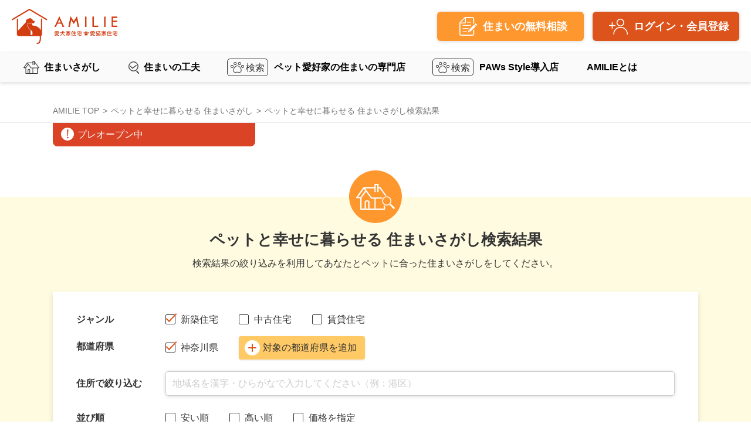

--- FILE ---
content_type: text/html; charset=UTF-8
request_url: https://pet-lifestyle.com/property/house/?genre=1&pref%5B%5D=14
body_size: 16416
content:
<!DOCTYPE html>
<html lang="ja">
	<head prefix="og: http://ogp.me/ns# fb: http://ogp.me/ns/fb# website: http://ogp.me/ns/website#">
		<meta charset="UTF-8">
		<meta name="viewport" content="width=device-width, initial-scale=1.0">
		<meta http-equiv="X-UA-Compatible" content="ie=edge">
		<meta name="format-detection" content="telephone=no, address=no, email=no">
				<link href="/favicon.ico?1582114594" type="image/x-icon" rel="icon"/><link href="/favicon.ico?1582114594" type="image/x-icon" rel="shortcut icon"/>		<meta name="apple-itunes-app" content="app-id=6503111730">
		<meta name="description" content="ペット共生住宅を新築・建売で購入する時は、ペットが暮らしやすい家づくりが大切です。愛犬や愛猫、ペットと安心・快適に暮らせる戸建て住宅さがしはAMILIE住宅検索サイトで。ドッグランや足洗い場、専用庭、ペットに特化した設備がある家をさがすことができます。">
				<link rel="canonical" href="https://pet-lifestyle.com/property/house?genre=1">
				<meta property="og:title" content="犬・猫が快適なペット共生住宅を新築・建売物件検索-AMILIE-">
				<meta property="og:url" content="http://pet-lifestyle.com/property/house/">
		<meta property="og:type" content="website">
    <meta property="og:description" content="ペット共生住宅を新築・建売で購入する時は、ペットが暮らしやすい家づくりが大切です。愛犬や愛猫、ペットと安心・快適に暮らせる戸建て住宅さがしはAMILIE住宅検索サイトで。ドッグランや足洗い場、専用庭、ペットに特化した設備がある家をさがすことができます。">
        		<meta property="og:image" content="/img/230_230.jpg">
        
		<meta property="og:site_name" content="AMILIE（アミリエ）">
        
    
            <title>犬・猫が快適なペット共生住宅を新築・建売物件検索-AMILIE-</title>
		<link rel="stylesheet" href="https://use.fontawesome.com/releases/v5.11.0/css/all.css">
		<link rel="stylesheet" href="/css/style.css?1735011850"/>    <link rel="stylesheet" href="/css/style_v2.css?1761837699"/>		<link rel="stylesheet" href="/css/regist.css?1616015297"/><link rel="stylesheet" href="/css/property.css?1717667003"/>		<script src="/bower_components/jquery/dist/jquery.min.js"></script>
		<!-- fetch polyfill -->
<script src="/vendor/js/ofi.min.js"></script>
<script src="/vendor/js/picturefill.min.js"></script>
<script src="https://cdnjs.cloudflare.com/ajax/libs/es6-promise/3.3.1/es6-promise.min.js"></script>
<script src="https://cdnjs.cloudflare.com/ajax/libs/fetch/2.0.4/fetch.min.js"></script>
<!-- /fetch polyfill -->

<script src="/../../../plugins/iCheck/icheck.min.js"></script>
<script>
	const q= (s,e) => e ? e.querySelector(s) : document.querySelector(s);
	const qa= s => document.querySelectorAll(s);
	const qaa = s => Array.from(qa(s));

	document.addEventListener("DOMContentLoaded",function(){
		//iCheck for checkbox and radio inputs
		//Flat red color scheme for iCheck
		$('input[type="checkbox"].flat-red, input[type="radio"].flat-red').iCheck({
			checkboxClass: 'icheckbox_flat-orange',
			radioClass   : 'iradio_flat-orange',
		});
	});
</script>
		<link rel="stylesheet" href="/../../plugins/iCheck/all.css"/>				
	<script src="/vendor/js/slick.min.js?1604562409"></script>

				<script src="/js/common.js"></script>
		<script type="application/ld+json">{
    "@context": "https://schema.org",
    "@type": "BreadcrumbList",
    "itemListElement": [
        {
            "@type": "ListItem",
            "position": 1,
            "name": "Home",
            "item": "https://pet-lifestyle.com"
        },
        {
            "@type": "ListItem",
            "position": 2,
            "name": "Authors",
            "item": "https://pet-lifestyle.com/property"
        },
        {
            "@type": "ListItem",
            "position": 3,
            "name": "犬・猫が快適なペット共生住宅を新築・建売物件検索-AMILIE-",
            "item": "https://pet-lifestyle.com/property/house/?genre=1&pref%5B%5D=14"
        }
    ]
}</script>
		<!-- Google Tag Manager -->
		<script>(function(w,d,s,l,i){w[l]=w[l]||[];w[l].push({'gtm.start':
			new Date().getTime(),event:'gtm.js'});var f=d.getElementsByTagName(s)[0],
			j=d.createElement(s),dl=l!='dataLayer'?'&l='+l:'';j.async=true;j.src=
			'https://www.googletagmanager.com/gtm.js?id='+i+dl;f.parentNode.insertBefore(j,f);
			})(window,document,'script','dataLayer','GTM-NJ73CJT');</script>
		<!-- End Google Tag Manager -->
	</head>
	<body>
		<!-- Google Tag Manager (noscript) -->
		<noscript><iframe src="https://www.googletagmanager.com/ns.html?id=GTM-NJ73CJT" height="0" width="0" style="display:none;visibility:hidden"></iframe></noscript>
		<!-- End Google Tag Manager (noscript) -->
		<header class="l-header">
  <div class="upper">
    <div class="l-header__inner">
      <div class="l-header__logo pc-only">
        <a href="/">
	<img src="/img/logo.svg" alt="AMILIE 愛犬家住宅・愛猫家住宅">
</a>
      </div>
      <div class="btns">
        <a class="l-header__regist" href="/pages/registration/"><span>住まいの無料相談</span></a>
                  <!--ログインボタン-->
          <a class="l-header__login" href="/Property/register">ログイン・会員登録</a>
          <!--//ログインボタン-->
              </div>
    </div>
  </div>

  <div class="lower">
    <div class="l-header__inner">
      <div class="l-header__logo sp-only">
        <a href="/">
	<img src="/img/logo.svg" alt="AMILIE 愛犬家住宅・愛猫家住宅">
</a>
      </div>
      <nav class="pc-only">
        <ul class="menu">
          <li class="menu__single">
            <a class="l-header__link" href="/property/">住まいさがし</a>
            <ul class="menu__second-level">
              <li><a href="/property/house/?genre=1">ペットと暮らす新築住宅</a></li>
              <li><a href="/property/house/?genre=2">ペットと暮らす中古住宅</a></li>
              <li><a href="/property/rent/">ペットと暮らす賃貸住宅</a></li>
              <li><a href="/Modelroom">愛犬家住宅・愛猫家住宅のモデルハウス、ショールーム体験</a></li>
              <li><a href="/paws-style/">3Dモデルルーム PAWs Style</a></li>
            </ul>
          </li>
          <li class="menu__single">
            <a class="l-header__link" href="/cases/">住まいの工夫</a>
            <ul class="menu__second-level">
              <li><a href="/property/magazinespecial">雑誌AMILIE MAGAZINE</a></li>
              <li><a href="/Property/Facility">ペット向け施設情報タウンナビ</a></li>
              <li><a href="/cases/">ペットと暮らす住まいの事例</a></li>
              <li><a href="https://lwp-catalog.amilie.jp/" target="_blank">ペットのための建材設備</a></li>
              <li><a href="/events/">AMILIEイベント情報</a></li>
              <li><a href="/blogs/">AMILIEスペシャリストのブログ</a></li>
              <li><a href="/property/magazineCampaign">AMILIE MAGAZINEデジタル版</a></li>
              <li><a href="/fun-images/">AMILIE FUN</a></li>
            </ul>
          </li>
          <li class="menu__single"><a class="l-header__link" href="/companies/">ペット愛好家の住まいの専門店</a></li>
          <li class="menu__single"><a class="l-header__link" href="/companies/?is_paw=1">PAWs Style導入店</a></li>
          <li class="menu__single">
            <a class="l-header__link" href="/about/">AMILIEとは</a>
            <ul class="menu__second-level">
              <li><a href="/about/">AMILIEの取り組み</a></li>
              <li><a href="/blogs/view/126">愛犬家住宅コーディネーターとは</a></li>
              <li><a href="/movies">AMILIE動画チャンネル</a></li>
            </ul>
          </li>
        </ul>
      </nav>
    </div>

    <!-- ハンバーガーメニュー部分 -->
    <div class="drawer sp-only">
      <input type="checkbox" id="drawer-check" class="drawer-hidden">
      <label for="drawer-check" class="drawer-open"><span></span></label>

      <nav class="drawer-content">
        <ul class="menu">
          <li class="menu__single">
            <input type="checkbox" id="drawer-item01" class="drawer-hidden">
            <label for="drawer-item01" class="drawer-open">住まいさがし</label>
            <div class="drawer-content" id="drawer-content01">
              <ul class="menu">
                <li>
                  <div>
                    <p><a href="/property/">住まいさがし</a></p>
                    <p class="backbtn">戻る</p>
                  </div>
                </li>
                <li><a href="/property/house/?genre=1">ペットと暮らす新築住宅</a></li>
                <li><a href="/property/house/?genre=2">ペットと暮らす中古住宅</a></li>
                <li><a href="/property/rent/">ペットと暮らす賃貸住宅</a></li>
                <li><a href="/Modelroom">愛犬家住宅・愛猫家住宅のモデルハウス、ショールーム体験</a></li>
                <li><a href="/paws-style/">3Dモデルルーム PAWs Style</a></li>
              </ul>
            </div>
          </li>
          <li class="menu__single">
            <input type="checkbox" id="drawer-item02" class="drawer-hidden">
            <label for="drawer-item02" class="drawer-open">住まいの工夫</label>
            <div class="drawer-content" id="drawer-content02">
              <ul class="menu">
                <li>
                  <div>
                    <p><a href="/cases/">住まいの工夫</a></p>
                    <p class="backbtn">戻る</p>
                  </div>
                </li>
                <li><a href="/property/magazinespecial">雑誌AMILIE MAGAZINE</a></li>
                <li><a href="/Property/Facility">ペット向け施設情報タウンナビ</a></li>
                <li><a href="/cases/">ペットと暮らす住まいの事例</a></li>
                <li><a href="https://lwp-catalog.amilie.jp/" target="_blank">ペットのための建材設備</a></li>
                <li><a href="/events/">AMILIEイベント情報</a></li>
                <li><a href="/blogs/">AMILIEスペシャリストのブログ</a></li>
                <li><a href="/property/magazineCampaign">AMILIE MAGAZINEデジタル版</a></li>
                <li><a href="/fun-images/">AMILIE FUN</a></li>
              </ul>
            </div>
          </li>
          <li class="menu__single"><a href="/companies/">ペット愛好家の住まいの専門店</a></li>
          <li class="menu__single"><a href="/companies/?is_paw=1">PAWs Style導入店</a></li>
          <li class="menu__single">
            <input type="checkbox" id="drawer-item05" class="drawer-hidden">
            <label for="drawer-item05" class="drawer-open">AMILIEとは</label>
            <div class="drawer-content" id="drawer-content05">
              <ul class="menu">
                <li>
                  <div>
                    <p>AMILIEとは</p>
                    <p class="backbtn">戻る</p>
                  </div>
                </li>
                <li><a href="/about/">AMILIEの取り組み</a></li>
                <li><a href="/blogs/view/126">愛犬家住宅コーディネーターとは</a></li>
                <li><a href="/movies">AMILIE動画チャンネル</a></li>
              </ul>
            </div>
          </li>
        </ul>
      </nav>
    </div>
  </div>
</header>

<script>
$(function(){
	$('#drawer-item01').change(function() {
		$('#drawer-content01').toggleClass('is-open');
	});
	$('#drawer-item02').change(function() {
		$('#drawer-content02').toggleClass('is-open');
	});
	$('#drawer-item05').change(function() {
		$('#drawer-content05').toggleClass('is-open');
	});
	$('#drawer-check').change(function() {
		$('#drawer-content01').removeClass('is-open');
		$('#drawer-content02').removeClass('is-open');
		$('#drawer-content05').removeClass('is-open');
	});
	$('.backbtn').click(function() {
		$('#drawer-content01').removeClass('is-open');
		$('#drawer-content02').removeClass('is-open');
		$('#drawer-content05').removeClass('is-open');
	});
});
</script>		<div class="l-container">
			<div class="topicpath">
  <ul>
    <li class="topicpath__item"><a href="/">AMILIE TOP</a></li>
    <li class="topicpath__item"><a href="/property/">ペットと幸せに暮らせる 住まいさがし</a></li>
    <li class="topicpath__item--active"><span>ペットと幸せに暮らせる 住まいさがし検索結果</span></li>
  </ul>
</div>

<div class="testrun">
  <div class="inner">
    <p class="testrun__text"><span><img src="/img/property/icon_testrun.svg"></span>プレオープン中</p>
  </div>
</div>

<main class="contents contents--full boxProperty boxHouseList">

  <!--ペットと幸せに暮らせる 住まいさがし検索結果-->
  <section class="box boxYellow boxSearch">
    <div class="box__inner">
      <div class="box__icon"><img src="/img/property/box_icon.svg" alt="アイコン"></div>
      <h2 class="box__title">ペットと幸せに暮らせる 住まいさがし検索結果</h2>
      <p class="box__subtitle">検索結果の絞り込みを利用してあなたとペットに合った住まいさがしをしてください。</p>
	    <div class="formArea">
  <div class="inner">
	  <!--フォーム-->
	<form method="get" accept-charset="utf-8" class="form" name="condition" action="/property/house/">	<dl>
	  <div class="form__item">
		<dt class="form__title">ジャンル</dt>
		<dd class="form__field">
		  <div class="checkbox">
			<label>
			  <input type="radio" name="genre" value="1" class="checkbox-input" checked>
			  <span class="checkbox-parts">新築住宅</span>
			</label>
          </div>
		  <div class="checkbox">
			<label>
			  <input type="radio" name="genre" value="2" class="checkbox-input" >
			  <span class="checkbox-parts">中古住宅</span>
			</label>
          </div>
		  <div class="checkbox">
			<label>
			  <input type="radio" name="genre" value="" class="checkbox-input" >
			  <span class="checkbox-parts">賃貸住宅</span>
			</label>
          </div>
		</dd>
      </div>
	  <div class="form__item form__item--pref">
        <dt class="form__title">都道府県</dt>
        <dd class="form__field">
          <div id="fieldBody">
			              <div class="checkbox">
				<label>
                  <input type="checkbox" name="pref[]" value="14" class="checkbox-input" checked>
                  <span class="checkbox-parts">神奈川県</span>
				</label>
              </div>
			          </div>
          <div class="prefWrap">
            <div class="btn btn--orange2"><a href="#" id="openPref"><img src="/img/property/icon_plus.svg" id="iconImg" alt="">対象の都道府県を追加</a></div>
            <div class="pref" id="pref">
              <ul class="pref__list">
                				  				  				  <li class="pref__list__item">
                  <div class="checkbox">
                    <label>
                      <input type="hidden" name="cde[]" value="0"/><input type="checkbox" name="cde[]" value="1" class="checkbox-input">                      <span class="checkbox-parts">北海道</span>
                    </label>
                  </div>
				  </li>
								  				  <li class="pref__list__item">
                  <div class="checkbox">
                    <label>
                      <input type="hidden" name="cde[]" value="0"/><input type="checkbox" name="cde[]" value="2" class="checkbox-input">                      <span class="checkbox-parts">青森県</span>
                    </label>
                  </div>
				  </li>
								  				  <li class="pref__list__item">
                  <div class="checkbox">
                    <label>
                      <input type="hidden" name="cde[]" value="0"/><input type="checkbox" name="cde[]" value="3" class="checkbox-input">                      <span class="checkbox-parts">岩手県</span>
                    </label>
                  </div>
				  </li>
								  				  <li class="pref__list__item">
                  <div class="checkbox">
                    <label>
                      <input type="hidden" name="cde[]" value="0"/><input type="checkbox" name="cde[]" value="4" class="checkbox-input">                      <span class="checkbox-parts">宮城県</span>
                    </label>
                  </div>
				  </li>
								  				  <li class="pref__list__item">
                  <div class="checkbox">
                    <label>
                      <input type="hidden" name="cde[]" value="0"/><input type="checkbox" name="cde[]" value="5" class="checkbox-input">                      <span class="checkbox-parts">秋田県</span>
                    </label>
                  </div>
				  </li>
								  				  <li class="pref__list__item">
                  <div class="checkbox">
                    <label>
                      <input type="hidden" name="cde[]" value="0"/><input type="checkbox" name="cde[]" value="6" class="checkbox-input">                      <span class="checkbox-parts">山形県</span>
                    </label>
                  </div>
				  </li>
								  				  <li class="pref__list__item">
                  <div class="checkbox">
                    <label>
                      <input type="hidden" name="cde[]" value="0"/><input type="checkbox" name="cde[]" value="7" class="checkbox-input">                      <span class="checkbox-parts">福島県</span>
                    </label>
                  </div>
				  </li>
								  				  <li class="pref__list__item">
                  <div class="checkbox">
                    <label>
                      <input type="hidden" name="cde[]" value="0"/><input type="checkbox" name="cde[]" value="8" class="checkbox-input">                      <span class="checkbox-parts">茨城県</span>
                    </label>
                  </div>
				  </li>
								  				  <li class="pref__list__item">
                  <div class="checkbox">
                    <label>
                      <input type="hidden" name="cde[]" value="0"/><input type="checkbox" name="cde[]" value="9" class="checkbox-input">                      <span class="checkbox-parts">栃木県</span>
                    </label>
                  </div>
				  </li>
								  				  <li class="pref__list__item">
                  <div class="checkbox">
                    <label>
                      <input type="hidden" name="cde[]" value="0"/><input type="checkbox" name="cde[]" value="10" class="checkbox-input">                      <span class="checkbox-parts">群馬県</span>
                    </label>
                  </div>
				  </li>
								  				  <li class="pref__list__item">
                  <div class="checkbox">
                    <label>
                      <input type="hidden" name="cde[]" value="0"/><input type="checkbox" name="cde[]" value="11" class="checkbox-input">                      <span class="checkbox-parts">埼玉県</span>
                    </label>
                  </div>
				  </li>
								  				  <li class="pref__list__item">
                  <div class="checkbox">
                    <label>
                      <input type="hidden" name="cde[]" value="0"/><input type="checkbox" name="cde[]" value="12" class="checkbox-input">                      <span class="checkbox-parts">千葉県</span>
                    </label>
                  </div>
				  </li>
								  				  <li class="pref__list__item">
                  <div class="checkbox">
                    <label>
                      <input type="hidden" name="cde[]" value="0"/><input type="checkbox" name="cde[]" value="13" class="checkbox-input">                      <span class="checkbox-parts">東京都</span>
                    </label>
                  </div>
				  </li>
								  				  <li class="pref__list__item">
                  <div class="checkbox">
                    <label>
                      <input type="hidden" name="cde[]" value="0"/><input type="checkbox" name="cde[]" value="14" class="checkbox-input" checked="checked">                      <span class="checkbox-parts">神奈川県</span>
                    </label>
                  </div>
				  </li>
								  				  <li class="pref__list__item">
                  <div class="checkbox">
                    <label>
                      <input type="hidden" name="cde[]" value="0"/><input type="checkbox" name="cde[]" value="15" class="checkbox-input">                      <span class="checkbox-parts">新潟県</span>
                    </label>
                  </div>
				  </li>
								  				  <li class="pref__list__item">
                  <div class="checkbox">
                    <label>
                      <input type="hidden" name="cde[]" value="0"/><input type="checkbox" name="cde[]" value="16" class="checkbox-input">                      <span class="checkbox-parts">富山県</span>
                    </label>
                  </div>
				  </li>
								  				  <li class="pref__list__item">
                  <div class="checkbox">
                    <label>
                      <input type="hidden" name="cde[]" value="0"/><input type="checkbox" name="cde[]" value="17" class="checkbox-input">                      <span class="checkbox-parts">石川県</span>
                    </label>
                  </div>
				  </li>
								  				  <li class="pref__list__item">
                  <div class="checkbox">
                    <label>
                      <input type="hidden" name="cde[]" value="0"/><input type="checkbox" name="cde[]" value="18" class="checkbox-input">                      <span class="checkbox-parts">福井県</span>
                    </label>
                  </div>
				  </li>
								  				  <li class="pref__list__item">
                  <div class="checkbox">
                    <label>
                      <input type="hidden" name="cde[]" value="0"/><input type="checkbox" name="cde[]" value="19" class="checkbox-input">                      <span class="checkbox-parts">山梨県</span>
                    </label>
                  </div>
				  </li>
								  				  <li class="pref__list__item">
                  <div class="checkbox">
                    <label>
                      <input type="hidden" name="cde[]" value="0"/><input type="checkbox" name="cde[]" value="20" class="checkbox-input">                      <span class="checkbox-parts">長野県</span>
                    </label>
                  </div>
				  </li>
								  				  <li class="pref__list__item">
                  <div class="checkbox">
                    <label>
                      <input type="hidden" name="cde[]" value="0"/><input type="checkbox" name="cde[]" value="21" class="checkbox-input">                      <span class="checkbox-parts">岐阜県</span>
                    </label>
                  </div>
				  </li>
								  				  <li class="pref__list__item">
                  <div class="checkbox">
                    <label>
                      <input type="hidden" name="cde[]" value="0"/><input type="checkbox" name="cde[]" value="22" class="checkbox-input">                      <span class="checkbox-parts">静岡県</span>
                    </label>
                  </div>
				  </li>
								  				  <li class="pref__list__item">
                  <div class="checkbox">
                    <label>
                      <input type="hidden" name="cde[]" value="0"/><input type="checkbox" name="cde[]" value="23" class="checkbox-input">                      <span class="checkbox-parts">愛知県</span>
                    </label>
                  </div>
				  </li>
								  				  <li class="pref__list__item">
                  <div class="checkbox">
                    <label>
                      <input type="hidden" name="cde[]" value="0"/><input type="checkbox" name="cde[]" value="24" class="checkbox-input">                      <span class="checkbox-parts">三重県</span>
                    </label>
                  </div>
				  </li>
								  				  <li class="pref__list__item">
                  <div class="checkbox">
                    <label>
                      <input type="hidden" name="cde[]" value="0"/><input type="checkbox" name="cde[]" value="25" class="checkbox-input">                      <span class="checkbox-parts">滋賀県</span>
                    </label>
                  </div>
				  </li>
								  				  <li class="pref__list__item">
                  <div class="checkbox">
                    <label>
                      <input type="hidden" name="cde[]" value="0"/><input type="checkbox" name="cde[]" value="26" class="checkbox-input">                      <span class="checkbox-parts">京都府</span>
                    </label>
                  </div>
				  </li>
								  				  <li class="pref__list__item">
                  <div class="checkbox">
                    <label>
                      <input type="hidden" name="cde[]" value="0"/><input type="checkbox" name="cde[]" value="27" class="checkbox-input">                      <span class="checkbox-parts">大阪府</span>
                    </label>
                  </div>
				  </li>
								  				  <li class="pref__list__item">
                  <div class="checkbox">
                    <label>
                      <input type="hidden" name="cde[]" value="0"/><input type="checkbox" name="cde[]" value="28" class="checkbox-input">                      <span class="checkbox-parts">兵庫県</span>
                    </label>
                  </div>
				  </li>
								  				  <li class="pref__list__item">
                  <div class="checkbox">
                    <label>
                      <input type="hidden" name="cde[]" value="0"/><input type="checkbox" name="cde[]" value="29" class="checkbox-input">                      <span class="checkbox-parts">奈良県</span>
                    </label>
                  </div>
				  </li>
								  				  <li class="pref__list__item">
                  <div class="checkbox">
                    <label>
                      <input type="hidden" name="cde[]" value="0"/><input type="checkbox" name="cde[]" value="30" class="checkbox-input">                      <span class="checkbox-parts">和歌山県</span>
                    </label>
                  </div>
				  </li>
								  				  <li class="pref__list__item">
                  <div class="checkbox">
                    <label>
                      <input type="hidden" name="cde[]" value="0"/><input type="checkbox" name="cde[]" value="31" class="checkbox-input">                      <span class="checkbox-parts">鳥取県</span>
                    </label>
                  </div>
				  </li>
								  				  <li class="pref__list__item">
                  <div class="checkbox">
                    <label>
                      <input type="hidden" name="cde[]" value="0"/><input type="checkbox" name="cde[]" value="32" class="checkbox-input">                      <span class="checkbox-parts">島根県</span>
                    </label>
                  </div>
				  </li>
								  				  <li class="pref__list__item">
                  <div class="checkbox">
                    <label>
                      <input type="hidden" name="cde[]" value="0"/><input type="checkbox" name="cde[]" value="33" class="checkbox-input">                      <span class="checkbox-parts">岡山県</span>
                    </label>
                  </div>
				  </li>
								  				  <li class="pref__list__item">
                  <div class="checkbox">
                    <label>
                      <input type="hidden" name="cde[]" value="0"/><input type="checkbox" name="cde[]" value="34" class="checkbox-input">                      <span class="checkbox-parts">広島県</span>
                    </label>
                  </div>
				  </li>
								  				  <li class="pref__list__item">
                  <div class="checkbox">
                    <label>
                      <input type="hidden" name="cde[]" value="0"/><input type="checkbox" name="cde[]" value="35" class="checkbox-input">                      <span class="checkbox-parts">山口県</span>
                    </label>
                  </div>
				  </li>
								  				  <li class="pref__list__item">
                  <div class="checkbox">
                    <label>
                      <input type="hidden" name="cde[]" value="0"/><input type="checkbox" name="cde[]" value="36" class="checkbox-input">                      <span class="checkbox-parts">徳島県</span>
                    </label>
                  </div>
				  </li>
								  				  <li class="pref__list__item">
                  <div class="checkbox">
                    <label>
                      <input type="hidden" name="cde[]" value="0"/><input type="checkbox" name="cde[]" value="37" class="checkbox-input">                      <span class="checkbox-parts">香川県</span>
                    </label>
                  </div>
				  </li>
								  				  <li class="pref__list__item">
                  <div class="checkbox">
                    <label>
                      <input type="hidden" name="cde[]" value="0"/><input type="checkbox" name="cde[]" value="38" class="checkbox-input">                      <span class="checkbox-parts">愛媛県</span>
                    </label>
                  </div>
				  </li>
								  				  <li class="pref__list__item">
                  <div class="checkbox">
                    <label>
                      <input type="hidden" name="cde[]" value="0"/><input type="checkbox" name="cde[]" value="39" class="checkbox-input">                      <span class="checkbox-parts">高知県</span>
                    </label>
                  </div>
				  </li>
								  				  <li class="pref__list__item">
                  <div class="checkbox">
                    <label>
                      <input type="hidden" name="cde[]" value="0"/><input type="checkbox" name="cde[]" value="40" class="checkbox-input">                      <span class="checkbox-parts">福岡県</span>
                    </label>
                  </div>
				  </li>
								  				  <li class="pref__list__item">
                  <div class="checkbox">
                    <label>
                      <input type="hidden" name="cde[]" value="0"/><input type="checkbox" name="cde[]" value="41" class="checkbox-input">                      <span class="checkbox-parts">佐賀県</span>
                    </label>
                  </div>
				  </li>
								  				  <li class="pref__list__item">
                  <div class="checkbox">
                    <label>
                      <input type="hidden" name="cde[]" value="0"/><input type="checkbox" name="cde[]" value="42" class="checkbox-input">                      <span class="checkbox-parts">長崎県</span>
                    </label>
                  </div>
				  </li>
								  				  <li class="pref__list__item">
                  <div class="checkbox">
                    <label>
                      <input type="hidden" name="cde[]" value="0"/><input type="checkbox" name="cde[]" value="43" class="checkbox-input">                      <span class="checkbox-parts">熊本県</span>
                    </label>
                  </div>
				  </li>
								  				  <li class="pref__list__item">
                  <div class="checkbox">
                    <label>
                      <input type="hidden" name="cde[]" value="0"/><input type="checkbox" name="cde[]" value="44" class="checkbox-input">                      <span class="checkbox-parts">大分県</span>
                    </label>
                  </div>
				  </li>
								  				  <li class="pref__list__item">
                  <div class="checkbox">
                    <label>
                      <input type="hidden" name="cde[]" value="0"/><input type="checkbox" name="cde[]" value="45" class="checkbox-input">                      <span class="checkbox-parts">宮崎県</span>
                    </label>
                  </div>
				  </li>
								  				  <li class="pref__list__item">
                  <div class="checkbox">
                    <label>
                      <input type="hidden" name="cde[]" value="0"/><input type="checkbox" name="cde[]" value="46" class="checkbox-input">                      <span class="checkbox-parts">鹿児島県</span>
                    </label>
                  </div>
				  </li>
								  				  <li class="pref__list__item">
                  <div class="checkbox">
                    <label>
                      <input type="hidden" name="cde[]" value="0"/><input type="checkbox" name="cde[]" value="47" class="checkbox-input">                      <span class="checkbox-parts">沖縄県</span>
                    </label>
                  </div>
				  </li>
				              </ul>
              <div class="btn btn--orange2"><a href="#" id="closePref">都道府県を追加</a></div>
			  <script src="/js/pref.js?1581991528"></script>            </div>
          </div>
        </dd>
      </div>
      <div class="form__item form__item--add">
        <dt class="form__title">住所で絞り込む</dt>
        <dd class="form__field">
          <input type="text" name="address" placeholder="地域名を漢字・ひらがなで入力してください（例：港区）"/>		</dd>
      </div>
	  <div class="form__item form__item--order">
		<dt class="form__title">並び順</dt>
		<dd class="form__field">
		<div class="checkbox">
			<label>
			  <input type="radio" name="price_order" class="checkbox-input" value="asc" >
			  <span class="checkbox-parts">安い順</span>
			</label>
          </div>
		  <div class="checkbox">
			<label>
			  <input type="radio" name="price_order" class="checkbox-input" value="desc" >
			  <span class="checkbox-parts">高い順</span>
			</label>
          </div>
		  <div class="checkbox">
			<label>
			  <input type="checkbox" name="price" value="1" class="checkbox-input" >
			  <span class="checkbox-parts">価格を指定</span>
			</label>
          </div>
		  <div class="price">
			<p>下限</p>
			<input type="text" placeholder="例：50,000円" class="priceField" name="price_lower" value="">円
			<p>〜　上限</p>
			<input type="text" placeholder="例：100,000円" class="priceField" name="price_upper" value="">　円
          </div>
		</dd>
      </div>
	  <div class="form__item">
		<dt class="form__title">沿線で探す</dt>
		<dd class="form__field">
		  <select name="train_line" class="custom-control-label form-control select2"><option value=""></option><option value="1">中央新幹線</option><option value="2">東海道新幹線</option><option value="3">山陽新幹線</option><option value="4">東北新幹線</option><option value="5">上越新幹線</option><option value="6">上越新幹線(ガーラ湯沢支線)</option><option value="7">山形新幹線</option><option value="8">秋田新幹線</option><option value="9">北陸新幹線</option><option value="10">九州新幹線</option><option value="11">北海道新幹線</option><option value="12">JR函館本線(函館～長万部)</option><option value="13">JR函館本線(長万部～小樽)</option><option value="14">JR函館本線(小樽～旭川)</option><option value="15">JR室蘭本線(長万部・室蘭～苫小牧)</option><option value="16">JR室蘭本線(苫小牧～岩見沢)</option><option value="17">JR根室本線(滝川～新得)</option><option value="18">JR根室本線(新得～釧路)</option><option value="19">花咲線</option><option value="20">JR千歳線</option><option value="21">JR石勝線</option><option value="22">JR日高本線</option><option value="23">JR札沼線</option><option value="24">JR留萌本線</option><option value="25">JR富良野線</option><option value="26">JR宗谷本線</option><option value="27">JR石北本線</option><option value="28">JR釧網本線</option><option value="29">JR海峡線</option><option value="30">JR江差線</option><option value="31">JR東北本線(八戸～青森)</option><option value="32">JR奥羽本線(新庄～青森)</option><option value="33">JR東北本線(黒磯～利府・盛岡)</option><option value="34">はまなすベイライン大湊線</option><option value="35">JR五能線</option><option value="36">JR津軽線</option><option value="37">JR八戸線</option><option value="38">JR岩泉線</option><option value="39">ドラゴンレール大船渡線</option><option value="40">銀河ドリームライン釜石線</option><option value="41">JR北上線</option><option value="42">JR田沢湖線</option><option value="43">十和田八幡平四季彩ライン</option><option value="44">JR山田線</option><option value="45">JR羽越本線</option><option value="46">JR男鹿線</option><option value="47">山形線</option><option value="48">JR仙山線</option><option value="49">フルーツライン左沢線</option><option value="50">JR米坂線</option><option value="51">奥の細道最上川ライン</option><option value="52">奥の細道湯けむりライン</option><option value="53">JR仙石線</option><option value="54">JR石巻線</option><option value="55">JR気仙沼線</option><option value="56">JR磐越西線(郡山～会津若松)</option><option value="57">森と水とロマンの鉄道</option><option value="58">JR只見線</option><option value="59">ゆうゆうあぶくまライン</option><option value="60">JR常磐線(取手～いわき)</option><option value="61">JR常磐線(いわき～仙台)</option><option value="62">JR東海道本線(東京～熱海)</option><option value="63">JR山手線</option><option value="64">JR南武線</option><option value="65">JR鶴見線</option><option value="66">JR武蔵野線</option><option value="67">JR横浜線</option><option value="68">JR根岸線</option><option value="69">JR横須賀線</option><option value="70">JR相模線</option><option value="71">JR中央本線(東京～塩尻)</option><option value="72">JR中央線(快速)</option><option value="73">JR中央・総武線</option><option value="74">JR総武本線</option><option value="75">JR青梅線</option><option value="76">JR五日市線</option><option value="77">JR八高線(八王子～高麗川)</option><option value="78">JR八高線(高麗川～高崎)</option><option value="79">宇都宮線</option><option value="80">JR常磐線(上野～取手)</option><option value="81">JR埼京線</option><option value="82">JR川越線</option><option value="83">JR高崎線</option><option value="84">JR外房線</option><option value="85">JR内房線</option><option value="86">JR京葉線</option><option value="87">JR成田線</option><option value="88">JR成田エクスプレス</option><option value="89">JR鹿島線</option><option value="90">JR久留里線</option><option value="91">JR東金線</option><option value="92">JR京浜東北線</option><option value="93">JR湘南新宿ライン</option><option value="94">上野東京ライン</option><option value="95">JR烏山線</option><option value="96">JR吾妻線</option><option value="97">JR信越本線</option><option value="98">JR水郡線</option><option value="99">JR水戸線</option><option value="100">JR日光線</option><option value="101">JR両毛線</option><option value="102">JR上越線</option><option value="103">八ヶ岳高原線</option><option value="104">JR身延線</option><option value="105">JR信越本線(篠ノ井～長野)</option><option value="106">JR信越本線(直江津～新潟)</option><option value="107">JR北陸本線(富山～直江津)</option><option value="108">JR白新線</option><option value="109">JR飯山線</option><option value="110">JR越後線</option><option value="111">北アルプス線</option><option value="112">JR弥彦線</option><option value="113">JR中央本線(名古屋～塩尻)</option><option value="114">JR篠ノ井線</option><option value="115">JR飯田線(豊橋～天竜峡)</option><option value="116">JR飯田線(天竜峡～辰野)</option><option value="117">JR北陸本線(米原～金沢)</option><option value="118">JR高山本線</option><option value="119">JR城端線</option><option value="120">JR氷見線</option><option value="121">JR七尾線</option><option value="122">敦賀港線</option><option value="123">九頭竜線</option><option value="124">JR小浜線</option><option value="125">JR東海道本線(熱海～浜松)</option><option value="126">JR東海道本線(浜松～岐阜)</option><option value="127">JR東海道本線(岐阜～美濃赤坂・米原)</option><option value="128">JR伊東線</option><option value="129">JR御殿場線</option><option value="130">JR武豊線</option><option value="131">JR太多線</option><option value="132">JR関西本線(名古屋～亀山)</option><option value="133">JR関西本線(亀山～加茂)</option><option value="134">JR紀勢本線</option><option value="135">JR草津線</option><option value="136">JR参宮線</option><option value="137">JR名松線</option><option value="138">琵琶湖線</option><option value="139">JR京都線</option><option value="140">JR神戸線(大阪～神戸)</option><option value="141">JR湖西線</option><option value="142">大和路線</option><option value="143">JR神戸線(神戸～姫路)</option><option value="144">JR山陽本線(姫路～岡山)</option><option value="145">JR山陽本線(岡山～三原)</option><option value="146">JR山陽本線(三原～岩国)</option><option value="147">JR山陽本線(岩国～門司)</option><option value="148">JR山陽本線(兵庫～和田岬)</option><option value="149">嵯峨野線</option><option value="150">JR山陰本線(園部～豊岡)</option><option value="151">JR山陰本線(豊岡～米子)</option><option value="152">学研都市線</option><option value="153">奈良線</option><option value="154">JR舞鶴線</option><option value="155">大阪環状線</option><option value="156">JRゆめ咲線</option><option value="157">JR東西線</option><option value="158">阪和線(天王寺～和歌山)</option><option value="159">羽衣線</option><option value="160">JR関西空港線</option><option value="161">JR宝塚線</option><option value="162">福知山線(篠山口～福知山)</option><option value="163">JR赤穂線</option><option value="164">JR加古川線</option><option value="165">JR姫新線(姫路～佐用)</option><option value="166">JR姫新線(佐用～新見)</option><option value="167">JR播但線</option><option value="168">JR和歌山線</option><option value="169">万葉まほろば線</option><option value="170">きのくに線</option><option value="171">紀勢本線(和歌山～和歌山市)</option><option value="172">おおさか東線</option><option value="173">JR山陰本線(米子～益田)</option><option value="174">JR山陰本線(益田～下関)</option><option value="175">JR伯備線</option><option value="176">JR因美線</option><option value="177">JR境線</option><option value="178">JR木次線</option><option value="179">JR三江線</option><option value="180">JR山口線</option><option value="181">JR宇野線</option><option value="182">瀬戸大橋線</option><option value="183">JR吉備線</option><option value="184">JR芸備線</option><option value="185">JR津山線</option><option value="186">JR呉線</option><option value="187">JR可部線</option><option value="188">JR福塩線</option><option value="189">JR宇部線</option><option value="190">JR美祢線</option><option value="191">JR小野田線</option><option value="192">JR岩徳線</option><option value="193">JR土讃線</option><option value="194">JR高徳線</option><option value="195">よしの川ブルーライン</option><option value="196">JR牟岐線</option><option value="197">JR鳴門線</option><option value="198">JR予讃線</option><option value="199">JR予讃・内子線</option><option value="200">しまんとグリーンライン</option><option value="201">JR博多南線</option><option value="202">JR鹿児島本線(下関・門司港～博多)</option><option value="203">JR鹿児島本線(博多～八代)</option><option value="204">JR鹿児島本線(川内～鹿児島)</option><option value="205">JR長崎本線(鳥栖～長崎)</option><option value="206">JR日豊本線(門司港～佐伯)</option><option value="207">JR日豊本線(佐伯～鹿児島中央)</option><option value="208">福北ゆたか線</option><option value="209">JR筑肥線(姪浜～西唐津)</option><option value="210">若松線</option><option value="211">福北ゆたか線(折尾～桂川)</option><option value="212">原田線</option><option value="213">ゆふ高原線</option><option value="214">JR日田彦山線</option><option value="215">JR後藤寺線</option><option value="216">海の中道線</option><option value="217">JR香椎線(香椎～宇美)</option><option value="218">JR佐世保線</option><option value="219">JR筑肥線(西唐津～伊万里)</option><option value="220">JR唐津線</option><option value="221">JR大村線</option><option value="222">阿蘇高原線</option><option value="223">三角線（あまくさみすみ線）</option><option value="224">えびの高原線(八代～吉松)</option><option value="225">JR肥薩線(吉松～隼人)</option><option value="226">JR宮崎空港線</option><option value="227">JR日南線</option><option value="228">えびの高原線</option><option value="229">JR指宿枕崎線</option><option value="230">東武東上線</option><option value="231">東武伊勢崎線</option><option value="232">東武日光線</option><option value="233">東武野田線</option><option value="234">東武亀戸線</option><option value="235">東武大師線</option><option value="236">東武越生線</option><option value="237">東武宇都宮線</option><option value="238">東武鬼怒川線</option><option value="239">東武佐野線</option><option value="240">東武桐生線</option><option value="241">東武小泉線</option><option value="242">西武池袋線</option><option value="243">西武秩父線</option><option value="244">西武有楽町線</option><option value="245">西武豊島線</option><option value="246">西武狭山線</option><option value="247">レオライナー</option><option value="248">西武新宿線</option><option value="249">西武拝島線</option><option value="250">西武西武園線</option><option value="251">西武国分寺線</option><option value="252">西武多摩湖線</option><option value="253">西武多摩川線</option><option value="254">京成本線</option><option value="255">京成押上線</option><option value="256">京成金町線</option><option value="257">京成千葉線</option><option value="258">京成千原線</option><option value="259">成田スカイアクセス</option><option value="260">京王線</option><option value="261">京王相模原線</option><option value="262">京王高尾線</option><option value="263">京王競馬場線</option><option value="264">京王動物園線</option><option value="265">京王井の頭線</option><option value="266">京王新線</option><option value="267">小田急線</option><option value="268">小田急江ノ島線</option><option value="269">小田急多摩線</option><option value="270">東急東横線</option><option value="271">東急目黒線</option><option value="272">東急田園都市線</option><option value="273">東急大井町線</option><option value="274">東急池上線</option><option value="275">東急多摩川線</option><option value="276">東急世田谷線</option><option value="277">東急こどもの国線</option><option value="278">京急本線</option><option value="279">京急空港線</option><option value="280">京急大師線</option><option value="281">京急逗子線</option><option value="282">京急久里浜線</option><option value="283">東京メトロ銀座線</option><option value="284">東京メトロ丸ノ内線</option><option value="285">東京メトロ日比谷線</option><option value="286">東京メトロ東西線</option><option value="287">東京メトロ千代田線</option><option value="288">東京メトロ有楽町線</option><option value="289">東京メトロ半蔵門線</option><option value="290">東京メトロ南北線</option><option value="291">東京メトロ副都心線</option><option value="292">相鉄本線</option><option value="293">相鉄いずみ野線</option><option value="294">相鉄・JR直通線</option><option value="295">名鉄名古屋本線</option><option value="296">名鉄豊川線</option><option value="297">名鉄西尾線</option><option value="298">名鉄蒲郡線</option><option value="299">名鉄三河線</option><option value="300">名鉄豊田線</option><option value="301">名鉄空港線</option><option value="302">名鉄常滑線</option><option value="303">名鉄河和線</option><option value="304">名鉄知多新線</option><option value="305">名鉄築港線</option><option value="306">名鉄瀬戸線</option><option value="307">名鉄津島線</option><option value="308">名鉄尾西線</option><option value="309">名鉄犬山線</option><option value="310">名鉄各務原線</option><option value="311">名鉄広見線</option><option value="312">名鉄小牧線</option><option value="313">犬山モノレール</option><option value="314">名鉄竹鼻線</option><option value="315">名鉄羽島線</option><option value="316">近鉄難波線</option><option value="317">近鉄橿原線</option><option value="318">近鉄南大阪線</option><option value="319">近鉄養老線</option><option value="320">近鉄大阪線</option><option value="321">近鉄伊賀線</option><option value="322">近鉄吉野線</option><option value="323">近鉄湯の山線</option><option value="324">近鉄山田線</option><option value="325">近鉄鳥羽線</option><option value="326">近鉄天理線</option><option value="327">近鉄道明寺線</option><option value="328">内部線</option><option value="329">八王子線</option><option value="330">近鉄志摩線</option><option value="331">近鉄生駒線</option><option value="332">近鉄田原本線</option><option value="333">近鉄御所線</option><option value="334">近鉄鈴鹿線</option><option value="335">近鉄奈良線</option><option value="336">近鉄信貴線</option><option value="337">近鉄長野線</option><option value="338">近鉄けいはんな線</option><option value="339">西信貴ケーブル</option><option value="340">近鉄京都線</option><option value="341">生駒ケーブル</option><option value="342">近鉄名古屋線</option><option value="343">南海本線</option><option value="344">南海空港線</option><option value="345">南海和歌山港線</option><option value="346">南海高師浜線</option><option value="347">南海加太線</option><option value="348">南海多奈川線</option><option value="349">南海高野線</option><option value="350">南海高野山ケーブル</option><option value="351">南海汐見橋線</option><option value="352">京阪本線</option><option value="353">京阪宇治線</option><option value="354">京阪交野線</option><option value="355">京阪鴨東線</option><option value="356">石清水八幡宮参道ケーブル</option><option value="357">京阪石山坂本線</option><option value="358">京阪京津線</option><option value="359">京阪中之島線</option><option value="360">阪急神戸本線</option><option value="361">阪急宝塚本線</option><option value="362">阪急京都本線</option><option value="363">阪急今津線</option><option value="364">阪急甲陽線</option><option value="365">阪急伊丹線</option><option value="366">阪急箕面線</option><option value="367">阪急千里線</option><option value="368">阪急嵐山線</option><option value="369">阪神本線</option><option value="370">阪神なんば線</option><option value="371">阪神武庫川線</option><option value="372">西鉄天神大牟田線</option><option value="373">西鉄太宰府線</option><option value="374">西鉄甘木線</option><option value="375">西鉄貝塚線</option><option value="376">札幌市営地下鉄東西線</option><option value="377">札幌市営地下鉄南北線</option><option value="378">札幌市営地下鉄東豊線</option><option value="379">札幌市電山鼻線</option><option value="380">函館市電２系統</option><option value="381">函館市電５系統</option><option value="382">ふるさと銀河線</option><option value="383">道南いさりび鉄道線</option><option value="384">津軽鉄道線</option><option value="385">弘南鉄道弘南線</option><option value="386">弘南鉄道大鰐線</option><option value="387">十和田観光電鉄</option><option value="388">いわて銀河鉄道線</option><option value="389">青い森鉄道線</option><option value="390">三陸鉄道北リアス線</option><option value="391">三陸鉄道リアス線</option><option value="392">秋田内陸線</option><option value="393">鳥海山ろく線</option><option value="394">フラワー長井線</option><option value="395">くりはら田園鉄道線</option><option value="396">阿武隈急行線</option><option value="397">仙台市営地下鉄南北線</option><option value="398">仙台市営地下鉄東西線</option><option value="399">福島交通飯坂線</option><option value="400">会津鉄道会津線</option><option value="401">仙台空港線</option><option value="402">都営大江戸線</option><option value="403">都営浅草線</option><option value="404">都営三田線</option><option value="405">都営新宿線</option><option value="406">都電荒川線</option><option value="407">日暮里・舎人ライナー</option><option value="408">秩父鉄道秩父本線</option><option value="409">埼玉高速鉄道線</option><option value="410">いすみ線</option><option value="411">つくばエクスプレス</option><option value="412">みなとみらい線</option><option value="413">ゆりかもめ</option><option value="414">わたらせ渓谷線</option><option value="415">ユーカリが丘線</option><option value="416">伊豆箱根鉄道大雄山線</option><option value="417">ひたちなか海浜鉄道湊線</option><option value="418">ブルーライン</option><option value="419">グリーンライン</option><option value="420">金沢シーサイドライン</option><option value="421">関東鉄道常総線</option><option value="422">関東鉄道竜ヶ崎線</option><option value="423">江ノ島電鉄線</option><option value="424">ニューシャトル</option><option value="425">鹿島鉄道線</option><option value="426">鹿島臨海鉄道大洗鹿島線</option><option value="427">芝山鉄道線</option><option value="428">小湊鉄道線</option><option value="429">湘南モノレール</option><option value="430">上信電鉄</option><option value="431">上毛電気鉄道上毛線</option><option value="432">新京成線</option><option value="433">真岡鐵道真岡線</option><option value="434">千葉都市モノレール１号線</option><option value="435">千葉都市モノレール２号線</option><option value="436">流鉄流山線</option><option value="437">多摩モノレール</option><option value="438">銚子電鉄線</option><option value="439">東京モノレール</option><option value="440">りんかい線</option><option value="441">東葉高速線</option><option value="442">箱根登山鉄道鉄道線</option><option value="443">北総鉄道北総線</option><option value="444">ほっとスパ・ライン</option><option value="445">箱根登山ケーブルカー</option><option value="446">富士急行線</option><option value="447">北越急行ほくほく線</option><option value="448">しなの鉄道線</option><option value="449">北しなの線</option><option value="450">上田電鉄別所線</option><option value="451">長野電鉄長野線</option><option value="452">長野電鉄屋代線</option><option value="453">上高地線</option><option value="454">富山地鉄本線</option><option value="455">富山地鉄立山線</option><option value="456">富山地鉄不二越・上滝線</option><option value="457">神岡鉄道神岡線</option><option value="458">黒部峡谷鉄道本線</option><option value="459">富山地鉄市内線【１・２系統】</option><option value="460">富山地鉄富山都心線【３系統(環状線)】</option><option value="461">万葉線</option><option value="462">富山港線</option><option value="463">北陸鉄道石川線</option><option value="464">北陸鉄道浅野川線</option><option value="465">日本海ひすいライン</option><option value="466">妙高はねうまライン</option><option value="467">あいの風とやま鉄道線</option><option value="468">IRいしかわ鉄道線</option><option value="469">のと鉄道七尾線</option><option value="470">えちぜん鉄道勝山永平寺線</option><option value="471">えちぜん鉄道三国芦原線</option><option value="472">福井鉄道福武線</option><option value="473">伊豆急行線</option><option value="474">伊豆箱根鉄道駿豆線</option><option value="475">岳南鉄道線</option><option value="476">静岡鉄道静岡清水線</option><option value="477">天竜浜名湖線</option><option value="478">遠州鉄道鉄道線</option><option value="479">大井川鐵道大井川本線</option><option value="480">南アルプスあぷとライン</option><option value="481">あおなみ線</option><option value="482">東海交通事業城北線</option><option value="483">愛知環状鉄道線</option><option value="484">リニモ</option><option value="485">名古屋市営地下鉄東山線</option><option value="486">名古屋市営地下鉄名城線</option><option value="487">名古屋市営地下鉄名港線</option><option value="488">名古屋市営地下鉄鶴舞線</option><option value="489">名古屋市営地下鉄桜通線</option><option value="490">名古屋市営地下鉄上飯田線</option><option value="491">ピーチライナー</option><option value="492">豊橋鉄道渥美線</option><option value="493">豊橋鉄道東田本線</option><option value="494">豊橋鉄道運動公園前線</option><option value="495">ゆとりーとライン</option><option value="496">明知鉄道明知線</option><option value="497">長良川鉄道越美南線</option><option value="498">樽見鉄道樽見線</option><option value="499">三岐鉄道三岐線</option><option value="500">三岐鉄道北勢線</option><option value="501">伊勢鉄道伊勢線</option><option value="502">伊賀鉄道伊賀線</option><option value="503">養老鉄道養老線</option><option value="504">近江鉄道本線</option><option value="505">近江鉄道多賀線</option><option value="506">近江鉄道八日市線</option><option value="507">信楽高原鐵道信楽線</option><option value="508">嵯峨野観光線</option><option value="509">叡山電鉄叡山本線</option><option value="510">叡山電鉄鞍馬線</option><option value="511">宮福線</option><option value="512">宮豊線</option><option value="513">宮舞線</option><option value="514">京都市営地下鉄烏丸線</option><option value="515">京都市営地下鉄東西線</option><option value="516">京福電鉄嵐山本線</option><option value="517">京福電鉄北野線</option><option value="518">北大阪急行電鉄</option><option value="519">泉北高速鉄道線</option><option value="520">水間鉄道水間線</option><option value="521">大阪メトロ御堂筋線</option><option value="522">大阪メトロ谷町線</option><option value="523">大阪メトロ四つ橋線</option><option value="524">大阪メトロ中央線</option><option value="525">大阪メトロ千日前線</option><option value="526">大阪メトロ堺筋線</option><option value="527">大阪メトロ長堀鶴見緑地線</option><option value="528">大阪メトロ今里筋線</option><option value="529">大阪メトロ南港ポートタウン線</option><option value="530">大阪モノレール線</option><option value="531">大阪モノレール彩都線</option><option value="532">阪堺電軌上町線</option><option value="533">阪堺電軌阪堺線</option><option value="534">神戸高速東西線</option><option value="535">神戸高速南北線</option><option value="536">有馬線</option><option value="537">三田線</option><option value="538">公園都市線</option><option value="539">粟生線</option><option value="540">北神線</option><option value="541">山陽電鉄本線</option><option value="542">山陽電鉄網干線</option><option value="543">能勢電鉄妙見線</option><option value="544">能勢電鉄日生線</option><option value="545">三木鉄道三木線</option><option value="546">北条鉄道北条線</option><option value="547">智頭急行智頭線</option><option value="548">神戸市営地下鉄西神線</option><option value="549">神戸市営地下鉄山手線</option><option value="550">夢かもめ</option><option value="551">ポートライナー</option><option value="552">六甲ライナー</option><option value="553">紀州鉄道線</option><option value="554">貴志川線</option><option value="555">若桜線</option><option value="556">北松江線</option><option value="557">大社線</option><option value="558">水島本線</option><option value="559">井原線</option><option value="560">東山線</option><option value="561">清輝橋線</option><option value="562">スカイレールみどり坂線</option><option value="563">アストラムライン</option><option value="564">広電１号線(宇品線)</option><option value="565">広電２号線(宮島線)</option><option value="566">広電３号線</option><option value="567">広電５号線(皆実線)</option><option value="568">広電６号線(江波線)</option><option value="569">広電７号線</option><option value="570">広電８号線(横川線)</option><option value="571">広電９号線(白島線)</option><option value="572">錦川清流線</option><option value="573">阿波室戸シーサイドライン</option><option value="574">琴電琴平線</option><option value="575">琴電長尾線</option><option value="576">琴電志度線</option><option value="577">伊予鉄道郡中線</option><option value="578">伊予鉄道高浜線</option><option value="579">伊予鉄道横河原線</option><option value="580">伊予鉄道環状線</option><option value="581">伊予鉄道環状線</option><option value="582">伊予鉄道市駅線</option><option value="583">伊予鉄道松山駅前線</option><option value="584">伊予鉄道本町線</option><option value="585">中村線</option><option value="586">宿毛線</option><option value="587">ごめん・なはり線</option><option value="588">ごめん線</option><option value="589">伊野線</option><option value="590">桟橋線</option><option value="591">甘木鉄道</option><option value="592">伊田線</option><option value="593">糸田線</option><option value="594">田川線</option><option value="595">門司港レトロ観光線</option><option value="596">福岡市営地下鉄空港線</option><option value="597">福岡市営地下鉄箱崎線</option><option value="598">福岡市営地下鉄七隈線</option><option value="599">北九州モノレール</option><option value="600">筑豊電気鉄道線</option><option value="601">西九州線(有田～伊万里)</option><option value="602">西九州線(伊万里～佐世保)</option><option value="603">島原鉄道線</option><option value="604">長崎電軌１系統</option><option value="605">長崎電軌３系統</option><option value="606">長崎電軌４系統</option><option value="607">長崎電軌５系統</option><option value="608">熊本電鉄本線</option><option value="609">熊本電鉄上熊本線</option><option value="610">高森線</option><option value="611">湯前線</option><option value="612">肥薩おれんじ鉄道線</option><option value="613">熊本市電Ａ系統</option><option value="614">熊本市電Ｂ系統</option><option value="615">鹿児島市電１系統</option><option value="616">鹿児島市電２系統</option><option value="617">ゆいレール</option></select>        </dd>
	  </div>
	  <div class="form__item form__item--func">
		<dt class="form__title">機能で探す</dt>
		<dd class="form__field">
		  			<div class="checkbox">
			  <label>
                <input type="checkbox" name="cd[]" value="1" class="checkbox-input">                <span class="checkbox-parts">大型犬OK</span>
			  </label>
            </div>
		  			<div class="checkbox">
			  <label>
                <input type="checkbox" name="cd[]" value="2" class="checkbox-input">                <span class="checkbox-parts">中・小型犬OK</span>
			  </label>
            </div>
		  			<div class="checkbox">
			  <label>
                <input type="checkbox" name="cd[]" value="3" class="checkbox-input">                <span class="checkbox-parts">多頭飼いOK</span>
			  </label>
            </div>
		  			<div class="checkbox">
			  <label>
                <input type="checkbox" name="cd[]" value="4" class="checkbox-input">                <span class="checkbox-parts">敷地内ドッグラン</span>
			  </label>
            </div>
		  			<div class="checkbox">
			  <label>
                <input type="checkbox" name="cd[]" value="5" class="checkbox-input">                <span class="checkbox-parts">専用庭</span>
			  </label>
            </div>
		  			<div class="checkbox">
			  <label>
                <input type="checkbox" name="cd[]" value="6" class="checkbox-input">                <span class="checkbox-parts">ペット向け床材</span>
			  </label>
            </div>
		  			<div class="checkbox">
			  <label>
                <input type="checkbox" name="cd[]" value="7" class="checkbox-input">                <span class="checkbox-parts">愛犬対応クロス</span>
			  </label>
            </div>
		  			<div class="checkbox">
			  <label>
                <input type="checkbox" name="cd[]" value="8" class="checkbox-input">                <span class="checkbox-parts">ペット専用足洗い場</span>
			  </label>
            </div>
		  			<div class="checkbox">
			  <label>
                <input type="checkbox" name="cd[]" value="9" class="checkbox-input">                <span class="checkbox-parts">ペット用室内トイレ設置場所</span>
			  </label>
            </div>
		  			<div class="checkbox">
			  <label>
                <input type="checkbox" name="cd[]" value="10" class="checkbox-input">                <span class="checkbox-parts">室内の愛犬スペース</span>
			  </label>
            </div>
		  			<div class="checkbox">
			  <label>
                <input type="checkbox" name="cd[]" value="11" class="checkbox-input">                <span class="checkbox-parts">ペット向けくぐり戸</span>
			  </label>
            </div>
		  			<div class="checkbox">
			  <label>
                <input type="checkbox" name="cd[]" value="12" class="checkbox-input">                <span class="checkbox-parts">動物病院あり</span>
			  </label>
            </div>
		  			<div class="checkbox">
			  <label>
                <input type="checkbox" name="cd[]" value="13" class="checkbox-input">                <span class="checkbox-parts">お散歩コースあり</span>
			  </label>
            </div>
		  			<div class="checkbox">
			  <label>
                <input type="checkbox" name="cd[]" value="14" class="checkbox-input">                <span class="checkbox-parts">リノベーションプラン</span>
			  </label>
            </div>
		          </dd>
	  </div>
	  <input type="submit" style="display: block" value="この条件で検索する" class="btn btn--search" id="first-submit">
	  <div class="hiddenArea" id="hidden" >
	  <div class="form__item">
		<dt class="form__title">賃料</dt>
		<dd class="form__field">
		  <div class="checkbox">
			<label>
			  <input type="checkbox" name="no_rei" value="1" class="checkbox-input" >
			  <span class="checkbox-parts">礼金なし</span>
			</label>
		  </div>
		  <div class="checkbox">
			<label>
			  <input type="checkbox" name="no_shiki" value="1" class="checkbox-input" >
			  <span class="checkbox-parts">敷金、保証金なし</span>
			</label>
		  </div>
		</dd>
	  </div>
	  <div class="form__item form__item--number">
		<dt class="form__title">駅徒歩</dt>
		<dd class="form__field">
		  <div>
			<input type="number" name="minute_walk" placeholder="00" value="">
			<p>分以内</p>
		  </div>
		</dd>
	  </div>
	  <div class="form__item form__item--number">
		<dt class="form__title">専有面積</dt>
		<dd class="form__field">
		  <div>
			<input type="number" placeholder="00" name="dimension_lower" value="">
			<p>m&sup2;〜</p>
		  </div>
		  <div>
			<input type="number" placeholder="00" name="dimension_upper" value="">
			<p>m&sup2;</p>
		  </div>
		</dd>
	  </div>
	  <div class="form__item form__item--number">
		<dt class="form__title">築年数</dt>
		<dd class="form__field">
		  <div class="checkbox">
			<label>
			  <input type="checkbox" name="new" value="1" class="checkbox-input" >
			  <span class="checkbox-parts">新築</span>
			</label>
		  </div>
		  <div>
			<input type="number" placeholder="00" name="shinchiku_years"  value="">
			<p>年以内</p>
		  </div>
		</dd>
	  </div>
	  <div class="form__item">
		<dt class="form__title">こだわり条件</dt>
		<dd class="form__field">
		  			<div class="checkbox">
			<label>
			  <input type="checkbox" name="equipment[]" value="1" class="checkbox-input" >
			  <span class="checkbox-parts">バス・トイレ別</span>
			</label>
		  </div>
		  			<div class="checkbox">
			<label>
			  <input type="checkbox" name="equipment[]" value="2" class="checkbox-input" >
			  <span class="checkbox-parts">2階以上</span>
			</label>
		  </div>
		  			<div class="checkbox">
			<label>
			  <input type="checkbox" name="equipment[]" value="3" class="checkbox-input" >
			  <span class="checkbox-parts">室内洗濯機置場</span>
			</label>
		  </div>
		  			<div class="checkbox">
			<label>
			  <input type="checkbox" name="equipment[]" value="4" class="checkbox-input" >
			  <span class="checkbox-parts">エアコン付き</span>
			</label>
		  </div>
		  			<div class="checkbox">
			<label>
			  <input type="checkbox" name="equipment[]" value="5" class="checkbox-input" >
			  <span class="checkbox-parts">駐車場あり</span>
			</label>
		  </div>
		  		</dd>
	  </div>
	  <div class="form__item form__item--func">
		<dt class="form__title">間取りタイプ</dt>
		<dd class="form__field">
		  		  									<div class="checkbox">
			  <label>
                <input type="checkbox" name="room_type[]" value="1" class="checkbox-input">                <span class="checkbox-parts">ワンルーム</span>
			  </label>
            </div>
		  						<div class="checkbox">
			  <label>
                <input type="checkbox" name="room_type[]" value="2" class="checkbox-input">                <span class="checkbox-parts">1K</span>
			  </label>
            </div>
		  						<div class="checkbox">
			  <label>
                <input type="checkbox" name="room_type[]" value="3" class="checkbox-input">                <span class="checkbox-parts">1DK</span>
			  </label>
            </div>
		  						<div class="checkbox">
			  <label>
                <input type="checkbox" name="room_type[]" value="13" class="checkbox-input">                <span class="checkbox-parts">1LDK</span>
			  </label>
            </div>
		  						<div class="checkbox">
			  <label>
                <input type="checkbox" name="room_type[]" value="4" class="checkbox-input">                <span class="checkbox-parts">2DK</span>
			  </label>
            </div>
		  						<div class="checkbox">
			  <label>
                <input type="checkbox" name="room_type[]" value="5" class="checkbox-input">                <span class="checkbox-parts">2LDK</span>
			  </label>
            </div>
		  						<div class="checkbox">
			  <label>
                <input type="checkbox" name="room_type[]" value="6" class="checkbox-input">                <span class="checkbox-parts">3K</span>
			  </label>
            </div>
		  						<div class="checkbox">
			  <label>
                <input type="checkbox" name="room_type[]" value="7" class="checkbox-input">                <span class="checkbox-parts">3DK</span>
			  </label>
            </div>
		  						<div class="checkbox">
			  <label>
                <input type="checkbox" name="room_type[]" value="8" class="checkbox-input">                <span class="checkbox-parts">3LDK</span>
			  </label>
            </div>
		  						<div class="checkbox">
			  <label>
                <input type="checkbox" name="room_type[]" value="14" class="checkbox-input">                <span class="checkbox-parts">3SLDK</span>
			  </label>
            </div>
		  						<div class="checkbox">
			  <label>
                <input type="checkbox" name="room_type[]" value="9" class="checkbox-input">                <span class="checkbox-parts">4K</span>
			  </label>
            </div>
		  						<div class="checkbox">
			  <label>
                <input type="checkbox" name="room_type[]" value="10" class="checkbox-input">                <span class="checkbox-parts">4DK</span>
			  </label>
            </div>
		  						<div class="checkbox">
			  <label>
                <input type="checkbox" name="room_type[]" value="11" class="checkbox-input">                <span class="checkbox-parts">4LDK</span>
			  </label>
            </div>
		  						<div class="checkbox">
			  <label>
                <input type="checkbox" name="room_type[]" value="15" class="checkbox-input">                <span class="checkbox-parts">4SLDK</span>
			  </label>
            </div>
		  						<div class="checkbox">
			  <label>
                <input type="checkbox" name="room_type[]" value="12" class="checkbox-input">                <span class="checkbox-parts">5K以上</span>
			  </label>
            </div>
		  		</dd>
      </div>
      <input type="submit" value="この条件で検索する" class="btn btn--search">
	</dl>
	</form>	<!--//フォーム-->
	  </div>
</div>
<!-- select2 -->
<link href="https://cdn.jsdelivr.net/npm/select2@4.0.13/dist/css/select2.min.css" rel="stylesheet" />
<script src="https://cdn.jsdelivr.net/npm/select2@4.0.13/dist/js/select2.min.js"></script>
<script>
	qaa("input[name='genre']").forEach(e=>{
		e.addEventListener("click", (e)=>{
			const hiddenarea = document.getElementById('hidden');
			if(e.target.value === ""){
				q("form").action="/Property/rent";
				hiddenarea.style.display='block';
				q("#first-submit").style.display='none';
			}else{
				q("form").action="/Property/house";
				hiddenarea.style.display='none';
				q("#first-submit").style.display='block';
			}
		});
	});
	$(function() {
		$('.select2').select2({
			placeholder: "選択してください",
			ajax: {
				url: '/trainLines/index',
				dataType: 'json',
				data: function (params) {
					var query = {
						name: params.term,
						type: 'public'
					}

					return query;
				},
				dataType: 'json',
			}
		});

	});
</script>
    </div>
  </section>
  <script>
    const showMoreBtn = document.getElementById('shoMoreBtn');
    const hidden = document.getElementById('hidden');
    if(showMoreBtn) showMoreBtn.addEventListener('click',function(event) {
      event.preventDefault();
      hidden.style.display="block";
      showMoreBtn.style.display="none";
		  q("#first-submit").style.display='none';
    });
  </script>
  <!--//ペットと幸せに暮らせる 住まいさがし検索結果-->

  <div class="boxProperty__inner">

    <!-- 物件一覧 -->
    <section class="section">
      <h2 class="section__title">新築住宅　物件一覧</h2>

      <div class="houseList">
              </div>

    </section>
    <!-- //新築戸建て　物件一覧 -->

	  <ul class="pagenation">
                      </ul>

    <!--バナーエリア-->
    <div class="banner">
      <section class="banner__box banner__box01">
        <h4 class="banner__box__title"><span>ペットと暮らす家をVRで体験</span></h4>
        <a href="/paws-style/">
          <figure>
            <img src="/img/property/banner01.png" alt="ペットと暮らす　愛犬家住宅　セミオーダーモデルルーム　VR体験">
          </figure>
        </a>
      </section>
      <section class="banner__box banner__box02">
        <h4 class="banner__box__title"><span>まずはAMILIEの相談員に無料相談したい方はこちら</span></h4>
        <a href="/pages/registration/">
		      <figure>
            <img src="/img/property/banner02.png" alt="ペットと幸せに暮らすために　住まいの無料相談　受付中">
          </figure>
        </a>
      </section>
    </div>
    <!--//バナーエリア-->

  </div>

</main>
<script>
</script>
<script type="module">
  //SP版アコーディオン（検索結果の絞り込み）
  var trigger = document.querySelectorAll('.form__title');
  for (var i = 0; i < trigger.length; i++) {
    trigger[i].addEventListener('click', function() {
      var body = this.nextElementSibling;
      if (this.classList.contains('is-active')) {
        this.classList.remove('is-active');
        body.classList.remove('is-open');
      } else {
        this.classList.add('is-active');
        body.classList.add('is-open');
      }
    });
  }
</script>
<script>
  //対象の都道府県を追加ボタンを押した時
	const openBtn = document.getElementById('openPref');
	const iconImg = document.getElementById('iconImg');
	const hiddenarea = document.getElementById('pref');
	const closeBtn = document.getElementById('closePref');

	if(openBtn)openBtn.addEventListener('click', (e) => {
		e.preventDefault();
		//非表示エリアを表示
		console.log(hiddenarea.style.display);
		if(hiddenarea.style.display!=='block'){
			hiddenarea.style.display='block';
			iconImg.setAttribute('src','/img/property/icon_minus.svg');//マイナスアイコンに変更
		}else{
			iconImg.setAttribute('src','/img/property/icon_plus.svg');//マイナスアイコンに変更
			hiddenarea.style.display='none';
		}
	});

</script>
<script>
	//都道府県を追加ボタンを押した時
	$(function(){
		q("#closePref").addEventListener("click", function(e){
			const pref_ids=qaa(".pref__list [name='cde[]']").filter(e=>e.checked).map(e=>parseInt(e.value));
			pref_ids.sort();
			q("#fieldBody").innerHTML="";
			pref_ids.forEach(e=>  {
				q("#fieldBody").innerHTML+=`<div class="checkbox"><label><input type="checkbox" name="pref[]" class="checkbox-input" value="${e}" checked><span class="checkbox-parts">${prefecture[e]}</span></label></div>`;
			});
			const iconImg = document.getElementById('iconImg');
			const hiddenarea = document.getElementById('pref');
			hiddenarea.style.display='none';
			iconImg.setAttribute('src','/img/property/icon_plus.svg');
		});
	});
</script>

<!--お気に入り機能の利用には会員ログインが必要です！-->
<div id="modalLogin" class="modalLogin">
  <section class="inner">
    <p class="modalLogin__title"><span>お気に入り機能の利用には<br class="sp-only">会員ログインが必要です！</span></p>
    <p class="modalLogin__text">会員登録の上、ご利用ください。<br>お気に入りした物件はマイページに表示されます。</p>
    <div class="btn btn--orange4"><a href="/Property/register/"><img src="/img/property/icon_register.svg" alt="会員登録する">会員登録する</a></div>
    <div class="btn btn--orange"><a href="/Users/login"><img src="/img/property/icon_lock.svg" alt="ログインはこちら">ログインはこちら</a></div>
  </section>
</div>
<script src="/js/toggle_fav.js?1616015297"></script><script type="module">
  //テスト：ジャンルがクリックされたらアラートを出す
  document.getElementsByName("genre[]").forEach(
    r => r.addEventListener("change" ,
                            e =>alert( "change:" + e.target.value)
    )
  );
</script>
		</div>
		<footer class="l-footer" id="footer">
	<div class="l-footer__inner">
		<div class="l-footer__pagetop">
			<a href="#top"><span></span></a>
		</div>
		<div class="l-footer__logo">
			<img src="/img/common/logo.png" alt="ペットライフスタイル株式会社">		</div>
		<dl class="l-footer__company">
			<dt>ペットライフスタイル株式会社</dt>
			<dd>〒105-0004 東京都港区新橋2-16-1 ニュー新橋ビル518</dd>
		</dl>
	</div>
	<nav class="l-footer__sitemap">
		<ul class="l-footer__mainMenu">
			<li><a href="/property/">住まいさがし</a></li>
			<li><a href="/cases/">住まいの工夫</a></li>
			<li><a href="/coordinators/">ペット愛好家の住まいの専門家</a></li>
			<li><a href="/companies/">ペット愛好家の住まいの専門店</a></li>
			<li><a href="/about/">AMILIEとは</a></li>
			<li><a href="/Property/register/">会員登録・ログイン</a></li>
			<li><a href="/Property/register/">住まいの無料相談</a></li>
			<li><a href="https://pet-lifestyle.co.jp/fudosan/" target="_blank">はじめての不動産売却査定</a></li>
		</ul>
		<ul class="l-footer__subMenu">
			<li><a href="/pages/contact/">お問い合わせ</a></li>
			<li><a href="/pages/about/">運営会社</a></li>
			<li><a href="/pages/term-of-service/">利用規約</a></li>
			<li><a href="/pages/privacy-policy/">プライバシーポリシー</a></li>
			<li>
				<span id="ss_img_wrapper_2021gmogs_100-50_ja_t">
					<a href="https://jp.globalsign.com/" target="_blank" rel="nofollow">
						<img alt="SSL　GMOグローバルサインのサイトシール" border="0" id="ss_img" src="//seal.globalsign.com/SiteSeal/images/gs_noscript_100-50_ja.gif">
					</a>
				</span>
				<script type="text/javascript" src="//seal.globalsign.com/SiteSeal/2021gmogs_100-50_ja_t.js" defer="defer"></script>
			</li>
		</ul>
		<p class="annotationtxt">本サイトに掲載されている記事・写真・イラスト等の<br class="sp-only">コンテンツの無断転載を禁じます。</p>
	</nav>
	<div class="l-footer__copyright">Copyright © <a href="/pages/about/">ペットライフスタイル株式会社</a> All Rights Reserved.</div>
	<div class="fixednav sp-only">
		<nav>
			<ul>
				<li><a href="/cases/">住まい事例</a></li>
				<li><a href="/property/">住まいさがし</a></li>
				<li><a href="https://www.instagram.com/amilie_petlifestyle/" target="_blank">投稿（FUN）</a></li>
				<li><a href="https://lwp-catalog.amilie.jp/" target="_blank">建材カタログ</a></li>
			</ul>
		</nav>
	</div>
</footer>
<script>
	$(window).on('scroll', function () {
		var doch = $(document).innerHeight();
		var winh = $(window).innerHeight();
		var bottom = doch - winh;
		if (bottom * 0.4 <= $(window).scrollTop()) {
		//一番下までスクロールした時に実行
		$(".l-footer__pagetop").addClass("btnShow");
		}else {
		$(".l-footer__pagetop").removeClass("btnShow");
		}
	});
</script>
		        	</body>
</html>


--- FILE ---
content_type: text/css
request_url: https://pet-lifestyle.com/css/style.css?1735011850
body_size: 2603
content:
@charset "UTF-8";
/*! normalize.css v8.0.1 | MIT License | github.com/necolas/normalize.css */
/* Document
   ========================================================================== */
/**
 * 1. Correct the line height in all browsers.
 * 2. Prevent adjustments of font size after orientation changes in iOS.
 */
html {
  /* 1 */
  -webkit-text-size-adjust: 100%;
  line-height: 1.15;
  /* 2 */
}

/* Sections
   ========================================================================== */
/**
 * Remove the margin in all browsers.
 */
body {
  margin: 0;
}

/**
 * Render the `main` element consistently in IE.
 */
main {
  display: block;
}

/**
 * Correct the font size and margin on `h1` elements within `section` and
 * `article` contexts in Chrome, Firefox, and Safari.
 */
h1 {
  margin: 0.67em 0;
  font-size: 2em;
}

/* Grouping content
   ========================================================================== */
/**
 * 1. Add the correct box sizing in Firefox.
 * 2. Show the overflow in Edge and IE.
 */
hr {
  -webkit-box-sizing: content-box;
  box-sizing: content-box;
  /* 1 */
  height: 0;
  /* 1 */
  overflow: visible;
  /* 2 */
}

/**
 * 1. Correct the inheritance and scaling of font size in all browsers.
 * 2. Correct the odd `em` font sizing in all browsers.
 */
pre {
  font-family: monospace, monospace;
  /* 1 */
  font-size: 1em;
  /* 2 */
}

/* Text-level semantics
   ========================================================================== */
/**
 * Remove the gray background on active links in IE 10.
 */
a {
  background-color: transparent;
}

/**
 * 1. Remove the bottom border in Chrome 57-
 * 2. Add the correct text decoration in Chrome, Edge, IE, Opera, and Safari.
 */
abbr[title] {
  /* 2 */
  -webkit-text-decoration: underline dotted;
  border-bottom: none;
  /* 1 */
  text-decoration: underline;
  text-decoration: underline dotted;
  /* 2 */
}

/**
 * Add the correct font weight in Chrome, Edge, and Safari.
 */
b,
strong {
  font-weight: bolder;
}

/**
 * 1. Correct the inheritance and scaling of font size in all browsers.
 * 2. Correct the odd `em` font sizing in all browsers.
 */
code,
kbd,
samp {
  font-family: monospace, monospace;
  /* 1 */
  font-size: 1em;
  /* 2 */
}

/**
 * Add the correct font size in all browsers.
 */
small {
  font-size: 80%;
}

/**
 * Prevent `sub` and `sup` elements from affecting the line height in
 * all browsers.
 */
sub,
sup {
  position: relative;
  font-size: 75%;
  line-height: 0;
  vertical-align: baseline;
}

sub {
  bottom: -0.25em;
}

sup {
  top: -0.5em;
}

/* Embedded content
   ========================================================================== */
/**
 * Remove the border on images inside links in IE 10.
 */
img {
  border-style: none;
}

/* Forms
   ========================================================================== */
/**
 * 1. Change the font styles in all browsers.
 * 2. Remove the margin in Firefox and Safari.
 */
button,
input,
optgroup,
select,
textarea {
  /* 1 */
  margin: 0;
  font-family: inherit;
  /* 1 */
  font-size: 100%;
  /* 1 */
  line-height: 1.15;
  /* 2 */
}

/**
 * Show the overflow in IE.
 * 1. Show the overflow in Edge.
 */
button,
input {
  /* 1 */
  overflow: visible;
}

/**
 * Remove the inheritance of text transform in Edge, Firefox, and IE.
 * 1. Remove the inheritance of text transform in Firefox.
 */
button,
select {
  /* 1 */
  text-transform: none;
}

/**
 * Correct the inability to style clickable types in iOS and Safari.
 */
button,
[type="button"],
[type="reset"],
[type="submit"] {
  -webkit-appearance: button;
}

/**
 * Remove the inner border and padding in Firefox.
 */
button::-moz-focus-inner,
[type="button"]::-moz-focus-inner,
[type="reset"]::-moz-focus-inner,
[type="submit"]::-moz-focus-inner {
  padding: 0;
  border-style: none;
}

/**
 * Restore the focus styles unset by the previous rule.
 */
button:-moz-focusring,
[type="button"]:-moz-focusring,
[type="reset"]:-moz-focusring,
[type="submit"]:-moz-focusring {
  outline: 1px dotted ButtonText;
}

/**
 * Correct the padding in Firefox.
 */
fieldset {
  padding: 0.35em 0.75em 0.625em;
}

/**
 * 1. Correct the text wrapping in Edge and IE.
 * 2. Correct the color inheritance from `fieldset` elements in IE.
 * 3. Remove the padding so developers are not caught out when they zero out
 *    `fieldset` elements in all browsers.
 */
legend {
  -webkit-box-sizing: border-box;
  box-sizing: border-box;
  /* 2 */
  display: table;
  /* 1 */
  max-width: 100%;
  /* 1 */
  padding: 0;
  /* 1 */
  color: inherit;
  /* 3 */
  white-space: normal;
  /* 1 */
}

/**
 * Add the correct vertical alignment in Chrome, Firefox, and Opera.
 */
progress {
  vertical-align: baseline;
}

/**
 * Remove the default vertical scrollbar in IE 10+.
 */
textarea {
  overflow: auto;
}

/**
 * 1. Add the correct box sizing in IE 10.
 * 2. Remove the padding in IE 10.
 */
[type="checkbox"],
[type="radio"] {
  -webkit-box-sizing: border-box;
  box-sizing: border-box;
  /* 1 */
  padding: 0;
  /* 2 */
}

/**
 * Correct the cursor style of increment and decrement buttons in Chrome.
 */
[type="number"]::-webkit-inner-spin-button,
[type="number"]::-webkit-outer-spin-button {
  height: auto;
}

/**
 * 1. Correct the odd appearance in Chrome and Safari.
 * 2. Correct the outline style in Safari.
 */
[type="search"] {
  -webkit-appearance: textfield;
  /* 1 */
  outline-offset: -2px;
  /* 2 */
}

/**
 * Remove the inner padding in Chrome and Safari on macOS.
 */
[type="search"]::-webkit-search-decoration {
  -webkit-appearance: none;
}

/**
 * 1. Correct the inability to style clickable types in iOS and Safari.
 * 2. Change font properties to `inherit` in Safari.
 */
::-webkit-file-upload-button {
  -webkit-appearance: button;
  /* 1 */
  font: inherit;
  /* 2 */
}

/* Interactive
   ========================================================================== */
/*
 * Add the correct display in Edge, IE 10+, and Firefox.
 */
details {
  display: block;
}

/*
 * Add the correct display in all browsers.
 */
summary {
  display: list-item;
}

/* Misc
   ========================================================================== */
/**
 * Add the correct display in IE 10+.
 */
template {
  display: none;
}

/**
 * Add the correct display in IE 10.
 */
[hidden] {
  display: none;
}

.pc,
.-pc {
  display: none;
}

.sp,
.-sp {
  display: block;
}

.topicpath {
  margin: 25px auto 0;
  padding: 0;
  border-bottom: 1px solid #e5e5e5;
}

.topicpath > ul {
  margin: 0 auto;
  display: flex;
  flex-wrap: wrap;
  align-items: center;
  width: calc(100% - 20px);
  padding: 10px 0 9px;
  list-style-type: none;
  font-size: 12px;
  line-height: 1.5;
  color: #777777;
}

.topicpath li:not(:last-child):after {
  padding: 0 6px;
  content: "\003e";
}

.topicpath a {
  text-decoration: none;
  color: currentColor;
}

.topicpath a:hover {
  text-decoration: underline;
}

.dummyblock {
  -webkit-box-pack: center;
  -ms-flex-pack: center;
  -webkit-box-align: center;
  -ms-flex-align: center;
  display: -webkit-box;
  display: -ms-flexbox;
  display: flex;
  align-items: center;
  justify-content: center;
  /*background-color: #e5e5e5;*/
}

.dummyblock>p {
  color: #8d8d8d;
  text-align: center;
}

html,
body {
  -webkit-box-sizing: border-box;
  box-sizing: border-box;
  width: 100%;
  height: 100%;
  margin: 0;
  padding: 0;
  font-family: "游ゴシック体", YuGothic, "游ゴシック Medium", "Yu Gothic Medium", "游ゴシック", "Yu Gothic", sans-serif;
}

h1,
h2,
h3,
h4,
h5,
h6 {
  margin: 0;
  padding: 0;
  font-size: 100%;
  font-weight: normal;
}

picture {
  display: block;
}

img {
  max-width: 100%;
}

.pagination {
  width: 100%;
}

.pagination__container {
  -webkit-box-pack: center;
  -ms-flex-pack: center;
  -webkit-box-align: center;
  -ms-flex-align: center;
  display: -webkit-box;
  display: -ms-flexbox;
  display: flex;
  align-items: center;
  justify-content: center;
  padding: 0;
}

.pageitem {
  list-style: none;
}

.pageitem .pageitem__link,
.pageitem .pageitem__link--active,
.pageitem .pageitem__link--prev,
.pageitem .pageitem__link--next {
  display: inline-block;
  padding: .8em 1.1em;
  font-size: 4.26667vw;
  line-height: 1.1;
  text-decoration: none;
}

.pageitem .pageitem__link:hover,
.pageitem .pageitem__link--active:hover,
.pageitem .pageitem__link--prev:hover,
.pageitem .pageitem__link--next:hover {
  color: #ea5404;
  text-decoration: underline;
}

.pageitem__link {
  color: #000000;
}

.pageitem__link--active {
  color: #ea5404;
}

.pageitem__link--prev,
.pageitem__link--next {
  color: #a0a0a0;
}

.dogIconList {
  margin: 0;
  padding: 0;
  list-style-type: none;
  display: -webkit-box;
  display: -ms-flexbox;
  display: flex;
  -webkit-box-align: center;
      -ms-flex-align: center;
          align-items: center;
  /*justify-self: center;*/
}

.dogIconList>li {
  margin: 5px 1vw 0;
}

.dogIconList__item {
  display: block;
  line-height: 1;
}

.dogIconList__item>img {
  display: block;
  width: auto;
  height: 10vw;
}

/**
 *
 * Only SP
 *
 */
 @media print, screen and (max-width: 767px) {
  .contents {
    box-sizing: border-box;
    width: 100vw;
    padding: 0 10px;
  }

  .contents--full {
    padding-left: 0;
    padding-right: 0;
  }
}

/**
 *
 * Over Tablet
 *
 */
@media print, screen and (min-width: 768px) {
  .pc,
  .-pc {
    display: block;
  }

  .sp,
  .-sp {
    display: none;
  }

  /*
  .topicpath {
    margin-top: 60px;
  }
  */

  .topicpath > ul {
    width: calc((1100 / 1280) * 100%);
    max-width: 1100px;
    font-size: 14px;
  }

  .pageitem .pageitem__link,
  .pageitem .pageitem__link--active,
  .pageitem .pageitem__link--prev,
  .pageitem .pageitem__link--next {
    font-size: 18px;
  }

  .dogIconList>li {
    margin: 10px 5px 0;
  }

  .dogIconList__item:hover {
    opacity: 0.7;
  }

  .dogIconList__item>img {
    height: 40px;
  }
}


.l-blog ol li {
    list-style: none
}


--- FILE ---
content_type: text/css
request_url: https://pet-lifestyle.com/css/regist.css?1616015297
body_size: 1955
content:
.regist ._sp {
  display: none;
}
@media screen and (max-width: 767px) {
  .regist ._sp {
    display: block !important;
  }
}
.regist ._mb0 {
  margin-bottom: 0 !important;
}
.regist p, .regist ul:not([class]) {
  margin: 0;
}
.regist ul:not([class]) {
  padding-left: 30px;
  font-size: 16px;
  line-height: 1.75;
}
@media screen and (max-width: 767px) {
  .regist ul:not([class]) {
    font-size: 14px;
  }
}
.regist__inner {
  margin: 0 auto;
  width: 85.9375%;
  max-width: 1100px;
  box-sizing: border-box;
}
@media screen and (max-width: 767px) {
  .regist__inner {
    width: 100%;
    padding: 0 15px;
  }
}
@media screen and (max-width: 767px) {
  .regist__inner--full {
    padding: 0;
  }
}
.regist__lead {
  font-size: 16px;
  line-height: 1.75;
  text-align: center;
}
@media screen and (max-width: 767px) {
  .regist__lead {
    font-size: 14px;
  }
}
.regist__section {
  padding: 60px 0;
}
@media screen and (max-width: 767px) {
  .regist__section {
    padding: 35px 0 40px;
  }
}
.regist__sectionTitle {
  position: relative;
  margin: 0 auto 35px;
  padding-bottom: 9px;
  text-align: center;
  font-size: 26px;
  line-height: 1.38462;
}
@media screen and (max-width: 767px) {
  .regist__sectionTitle {
    font-size: 22px;
  }
}
@media screen and (max-width: 767px) {
  .regist__sectionTitle {
    margin-bottom: 25px;
  }
}
.regist__sectionTitle:before, .regist__sectionTitle:after {
  content: "";
  display: block;
  width: 130px;
  height: 2px;
  position: absolute;
  bottom: 0;
}
.regist__sectionTitle:before {
  right: 50%;
  background-color: #DC541B;
}
.regist__sectionTitle:after {
  left: 50%;
  background-color: #FFCA65;
}
.regist__button {
  margin-top: 60px;
}
@media screen and (max-width: 767px) {
  .regist__button {
    margin-top: 30px;
  }
}

.registStep {
  background-color: #FFFBE0;
}
.registStep__title {
  margin-bottom: 35px;
  text-align: center;
  font-size: 26px;
  line-height: 1.38462;
}
@media screen and (max-width: 767px) {
  .registStep__title {
    font-size: 22px;
  }
}
@media screen and (max-width: 767px) {
  .registStep__title {
    margin-bottom: 25px;
  }
}
.registStep__title h2 {
  display: inline-block;
  padding-bottom: 3px;
  position: relative;
}
.registStep__title h2:after {
  content: "";
  display: block;
  width: 100%;
  height: 1px;
  position: absolute;
  bottom: 0;
  left: 0;
  background: #333;
}
.registStep__title span {
  color: #FF8000;
  font-size: 1.15385em;
  font-weight: bold;
}
.registStep__title em {
  font-size: 1.38462em;
  font-style: normal;
}
.registStep__list {
  margin: 0 -40px;
  display: flex;
  justify-content: center;
  list-style-type: none;
  padding: 0;
}
@media screen and (max-width: 767px) {
  .registStep__list {
    margin: 0 auto;
    display: block;
    width: 100%;
  }
}
.registStep__list > li {
  display: flex;
  position: relative;
  margin: 0 40px;
  width: 380px;
  box-sizing: border-box;
}
@media screen and (max-width: 767px) {
  .registStep__list > li {
    display: block;
    width: 100%;
    margin: 0 auto 30px;
  }
  .registStep__list > li:last-child {
    margin-bottom: 0;
  }
}
.registStep__list > li:not(:last-child):after {
  content: "";
  display: block;
  width: 100px;
  height: 110px;
  position: absolute;
  top: 50%;
  left: 100%;
  transform: translateY(-50%);
  background: url(/img/registration/step_arrow.svg) center/contain no-repeat;
  z-index: 1;
  line-height: 1;
}
@media screen and (max-width: 767px) {
  .registStep__list > li:not(:last-child):after {
    margin-top: -3px;
    width: 50px;
    height: 55px;
    top: 100%;
    left: 50%;
    transform: translateX(-50%) rotate(90deg);
  }
}

.registStepItem {
  padding: 25px;
  width: 100%;
  background-color: #FFCA65;
  box-sizing: border-box;
}
@media screen and (max-width: 767px) {
  .registStepItem {
    padding: 25px 20px;
  }
}
.registStepItem__heading {
  position: relative;
  margin: 0 auto 20px;
  text-align: center;
  font-size: 26px;
  line-height: 1.38462;
}
@media screen and (max-width: 767px) {
  .registStepItem__heading {
    font-size: 22px;
  }
}
.registStepItem__heading:after {
  content: "";
  display: block;
  width: 85px;
  height: 1px;
  position: absolute;
  left: 50%;
  bottom: 0;
  background-color: #333;
  transform: translate(-50%, 0);
}
.registStepItem__icon {
  margin: 0 auto 20px;
  width: 57.57576%;
  font-size: 0;
  line-height: 1;
}
.registStepItem__icon img {
  width: 100%;
  height: auto;
}
.registStepItem__desc {
  font-weight: bold;
  text-align: center;
  font-size: 18px;
  line-height: 1.55556;
}
@media screen and (max-width: 767px) {
  .registStepItem__desc {
    font-size: 16px;
  }
}

.registCoordinator {
  background: #FFF8F5;
}
.registCoordinator__slider {
  display: flex;
  justify-content: center;
  margin: -30px -16px 0;
}
@media screen and (max-width: 767px) {
  .registCoordinator__slider {
    margin: 0;
  }
}
.registCoordinator__item {
  margin: 30px 16px 0;
  width: 345px;
  box-sizing: border-box;
}
@media screen and (max-width: 767px) {
  .registCoordinator__item {
    margin: 0 5px;
    width: 320px;
  }
}
@media screen and (max-width: 767px) {
  .registCoordinator__controls {
    margin-top: 15px;
  }
}
@media screen and (min-width: 768px) {
  .registCoordinator__controls .slick-dots {
    margin-top: 20px;
  }
}

.registCoordinatorCard {
  display: flex;
  flex-direction: column;
  height: 100%;
  padding: 30px 20px;
  background: #FFF;
  border: 2px solid #FF8000;
  box-shadow: 0 3px 10px rgba(0, 0, 0, 0.1);
  box-sizing: border-box;
  margin-bottom: 10px;
}
@media screen and (max-width: 767px) {
  .registCoordinatorCard {
    padding: 25px 20px;
  }
}
.registCoordinatorCard__icon {
  margin: 0 auto;
  width: 53.33333%;
  border-radius: 50%;
  position: relative;
  display: block;
  overflow: hidden;
  font-size: 0;
  line-height: 1;
}
.registCoordinatorCard__icon:before {
  content: "";
  display: block;
  width: 100%;
  height: 0;
  padding-top: 100%;
}
.registCoordinatorCard__icon img,
.registCoordinatorCard__icon iframe {
  position: absolute;
  width: 100%;
  height: 100%;
  top: 50%;
  left: 50%;
  transform: translate(-50%, -50%);
}
.registCoordinatorCard__icon img {
  object-fit: cover;
  font-family: "object-fit: cover;";
}
@media screen and (max-width: 767px) {
  .registCoordinatorCard__icon {
    width: 50%;
  }
}
.registCoordinatorCard__header {
  margin-top: 20px;
  text-align: center;
}
.registCoordinatorCard__prefecture {
  display: inline-flex;
  align-items: center;
  justify-content: center;
  position: relative;
  height: 30px;
  padding: 0 20px;
  text-align: center;
  box-sizing: border-box;
  background: #FF8000;
  font-size: 16px;
  line-height: 1.75;
  color: #FFF;
  font-weight: bold;
}
@media screen and (max-width: 767px) {
  .registCoordinatorCard__prefecture {
    font-size: 14px;
  }
}
.registCoordinatorCard__prefecture:before, .registCoordinatorCard__prefecture:after {
  content: "";
  display: block;
  position: absolute;
  width: 0;
  height: 0;
  z-index: 1;
}
.registCoordinatorCard__prefecture:before {
  top: 0;
  left: 0;
  border-width: 15px 0 15px 10px;
  border-color: transparent transparent transparent #FFF;
  border-style: solid;
}
.registCoordinatorCard__prefecture:after {
  top: 0;
  right: 0;
  border-width: 15px 10px 15px 0;
  border-color: transparent #FFF transparent transparent;
  border-style: solid;
}
.registCoordinatorCard__name {
  margin-top: 5px;
  font-size: 18px;
  line-height: 1.55556;
  font-weight: bold;
}
@media screen and (max-width: 767px) {
  .registCoordinatorCard__name {
    font-size: 16px;
  }
}
.registCoordinatorCard__name:before {
  content: attr(data-title);
  display: block;
  color: #DC541B;
}
.registCoordinatorCard__text {
  margin: 15px 0 !important;
  font-size: 16px;
  line-height: 1.75;
}
@media screen and (max-width: 767px) {
  .registCoordinatorCard__text {
    font-size: 14px;
  }
}
.registCoordinatorCard__button {
  margin: auto 10px 0;
}

.cp_actab {
  position: relative;
  overflow: hidden;
  width: 100%;
}
.cp_actab:not(:last-of-type) {
  margin: 0 0 20px;
}
@media screen and (max-width: 767px) {
  .cp_actab:not(:last-of-type) {
    margin: 0 0 10px;
  }
}
.cp_actab input {
  position: absolute;
  z-index: -1;
  opacity: 0;
}
.cp_actab input:checked ~ .cp_actab-content {
  max-height: 20em;
}
.cp_actab input[type=checkbox] + label::after {
  content: "";
  background: url(/img/registration/icon_plus.svg) center/contain no-repeat;
}
.cp_actab input[type=checkbox]:checked + label::after {
  content: "";
  background: url(/img/registration/icon_minus.svg) center/contain no-repeat;
}
.cp_actab label {
  font-weight: bold;
  background-color: #FFFFFF;
  position: relative;
  display: flex;
  align-items: center;
  justify-content: space-between;
  cursor: pointer;
  box-sizing: border-box;
}
@media screen and (min-width: 768px) {
  .cp_actab label {
    padding: 30px;
    min-height: 115px;
  }
  .cp_actab label span {
    display: block;
    width: 85px;
  }
  .cp_actab label div {
    width: calc(100% - 85px);
    line-height: 1.5;
  }
}
@media screen and (max-width: 767px) {
  .cp_actab label {
    padding: 10px;
    min-height: 60px;
  }
  .cp_actab label span {
    display: block;
    width: 40px;
  }
  .cp_actab label div {
    width: calc(100% - 50px);
    line-height: 1.5;
    font-size: 3.2vw;
    padding-right: 40px;
    box-sizing: border-box;
  }
}
.cp_actab label:after {
  line-height: 3;
  position: absolute;
  top: 38px;
  right: 30px;
  display: block;
  width: 50px;
  height: 50px;
}
@media screen and (min-width: 768px) {
  .cp_actab label:after {
    -webkit-transition: all 0.35s;
    transition: all 0.35s;
  }
}
@media screen and (max-width: 767px) {
  .cp_actab label:after {
    width: 30px;
    height: 30px;
    right: 10px;
    top: 20px;
  }
}
.cp_actab .cp_actab-content {
  overflow: hidden;
  max-height: 0;
  transition: all 0.3s ease-in;
  background-color: #FFFFFF;
}
.cp_actab .cp_actab-content p {
  display: flex;
  justify-content: space-between;
}
.cp_actab .cp_actab-content .text {
  font-weight: 100;
  line-height: 1.8;
  letter-spacing: -0.9px;
}
@media screen and (min-width: 768px) {
  .cp_actab .cp_actab-content p {
    padding: 0px 30px 30px;
  }
  .cp_actab .cp_actab-content .icon {
    display: block;
    width: 85px;
  }
  .cp_actab .cp_actab-content .text {
    width: calc(100% - 85px);
  }
}
@media screen and (max-width: 767px) {
  .cp_actab .cp_actab-content p {
    padding: 0 10px 10px;
  }
  .cp_actab .cp_actab-content .icon {
    display: block;
    width: 40px;
  }
  .cp_actab .cp_actab-content .text {
    width: calc(100% - 50px);
    font-size: 3.2vw;
    box-sizing: border-box;
  }
}


--- FILE ---
content_type: image/svg+xml
request_url: https://pet-lifestyle.com/img/property/icon_register.svg
body_size: 367
content:
<svg xmlns="http://www.w3.org/2000/svg" width="33.103" height="28.001" viewBox="0 0 33.103 28.001">
  <g id="グループ_1268" data-name="グループ 1268" transform="translate(22213 10834)">
    <circle id="楕円形_55" data-name="楕円形 55" cx="5.91" cy="5.91" r="5.91" transform="translate(-22198.922 -10833)" fill="none" stroke="#fff" stroke-miterlimit="10" stroke-width="2"/>
    <g id="グループ_964" data-name="グループ 964" transform="translate(-22212 -10826.733)">
      <line id="線_54" data-name="線 54" y2="9.455" transform="translate(4.728)" fill="none" stroke="#fff" stroke-linecap="square" stroke-miterlimit="10" stroke-width="2"/>
      <line id="線_55" data-name="線 55" x2="9.455" transform="translate(0 4.728)" fill="none" stroke="#fff" stroke-linecap="square" stroke-miterlimit="10" stroke-width="2"/>
    </g>
    <path id="パス_560" data-name="パス 560" d="M373.5,206.033a11.819,11.819,0,1,1,23.638,0" transform="translate(-22578.031 -11013.032)" fill="none" stroke="#fff" stroke-linecap="round" stroke-linejoin="round" stroke-miterlimit="10" stroke-width="2"/>
  </g>
</svg>


--- FILE ---
content_type: image/svg+xml
request_url: https://pet-lifestyle.com/img/property/icon_plus.svg
body_size: 215
content:
<svg xmlns="http://www.w3.org/2000/svg" width="26" height="26" viewBox="0 0 26 26">
  <g id="グループ_996" data-name="グループ 996" transform="translate(-781 -1015)">
    <circle id="楕円形_45" data-name="楕円形 45" cx="13" cy="13" r="13" transform="translate(781 1015)" fill="#fff"/>
    <rect id="長方形_353" data-name="長方形 353" width="2" height="14" rx="1" transform="translate(793 1021)" fill="#dc541b"/>
    <rect id="長方形_354" data-name="長方形 354" width="2" height="14" rx="1" transform="translate(787 1029) rotate(-90)" fill="#dc541b"/>
  </g>
</svg>


--- FILE ---
content_type: image/svg+xml
request_url: https://pet-lifestyle.com/img/property/icon_login.svg
body_size: 368
content:
<svg xmlns="http://www.w3.org/2000/svg" width="21.001" height="17.72" viewBox="0 0 21.001 17.72">
  <g id="グループ_1131" data-name="グループ 1131" transform="translate(14821.5 -2870.5)">
    <circle id="楕円形_55" data-name="楕円形 55" cx="3.8" cy="3.8" r="3.8" transform="translate(-14812.59 2871)" fill="none" stroke="#fff" stroke-miterlimit="10" stroke-width="1"/>
    <g id="グループ_965" data-name="グループ 965" transform="translate(-14821 2875.031)">
      <g id="グループ_964" data-name="グループ 964">
        <line id="線_54" data-name="線 54" y2="6.08" transform="translate(3.04)" fill="none" stroke="#fff" stroke-linecap="square" stroke-miterlimit="10" stroke-width="1"/>
        <line id="線_55" data-name="線 55" x2="6.08" transform="translate(0 3.04)" fill="none" stroke="#fff" stroke-linecap="square" stroke-miterlimit="10" stroke-width="1"/>
      </g>
    </g>
    <path id="パス_560" data-name="パス 560" d="M373.5,201.814a7.6,7.6,0,1,1,15.2,0" transform="translate(-15189.695 2685.906)" fill="none" stroke="#fff" stroke-linecap="round" stroke-linejoin="round" stroke-miterlimit="10" stroke-width="1"/>
  </g>
</svg>


--- FILE ---
content_type: image/svg+xml
request_url: https://pet-lifestyle.com/img/property/box_icon.svg
body_size: 887
content:
<svg xmlns="http://www.w3.org/2000/svg" width="90" height="90" viewBox="0 0 90 90">
  <g id="グループ_711" data-name="グループ 711" transform="translate(-955 -438)">
    <circle id="楕円形_43" data-name="楕円形 43" cx="45" cy="45" r="45" transform="translate(955 438)" fill="#ff972f"/>
    <path id="パス_470" data-name="パス 470" d="M386.864,540.769h5.967V559.6a1.081,1.081,0,0,0,1.112,1.045h40a1.08,1.08,0,0,0,1.112-1.045V541.466l4.177,0h0a1.123,1.123,0,0,0,.983-.557.993.993,0,0,0-.063-1.077l-12.7-17.529a1.132,1.132,0,0,0-.919-.456h-2.476v-4.56a1.081,1.081,0,0,0-1.112-1.045H418a1.08,1.08,0,0,0-1.112,1.045v4.56h-17.83a1.19,1.19,0,0,0-.246.028c-.025.005-.048.014-.073.021a1.153,1.153,0,0,0-.159.057c-.028.013-.055.027-.082.042s-.043.02-.064.033-.044.036-.068.053-.047.035-.068.055a1.078,1.078,0,0,0-.129.138c-.009.011-.019.019-.028.03l-12.191,16.83a.993.993,0,0,0-.064,1.077A1.124,1.124,0,0,0,386.864,540.769Zm19.481,17.784h-3.823V546.914a3.406,3.406,0,0,1,3.823,0Zm10.539,0H408.57v-12.11a1.016,1.016,0,0,0-.326-.74,5.637,5.637,0,0,0-7.621,0,1.017,1.017,0,0,0-.326.74v12.11h-5.241V540.045l7.539-10.408L410.83,541a1.135,1.135,0,0,0,.92.457l5.135,0Zm15.945,0h-13.72v-17.09l13.72,0Zm-15.945-34.613v5.623a1.115,1.115,0,0,0,2.225,0V518.334h2.724v11.227a1.115,1.115,0,0,0,2.225,0v-5.623h1.887l11.183,15.436-19.115-.005h-5.675l-8.8-12.154,0-.007-2.368-3.269Zm-17.827.812,2.193,3.028-7.894,10.9h-4.388Z" transform="translate(581.247 -55.243)" fill="#fff"/>
    <circle id="楕円形_42" data-name="楕円形 42" cx="9" cy="9" r="9" transform="translate(1009.801 480.965)" fill="#ff972f"/>
    <path id="パス_13" data-name="パス 13" d="M391.5,370.309a7.9,7.9,0,1,0,0,11.167A7.9,7.9,0,0,0,391.5,370.309Zm-1.1,10.071a6.345,6.345,0,1,1,0-8.974A6.346,6.346,0,0,1,390.4,380.38Z" transform="translate(633.26 114.237)" fill="#fff"/>
    <path id="パス_14" data-name="パス 14" d="M464.338,452.127l-5.731-5.582a.8.8,0,0,0-1.124.008l-.909.909a.8.8,0,0,0-.007,1.123l5.581,5.73a1.425,1.425,0,0,0,2.243.085A1.454,1.454,0,0,0,464.338,452.127Z" transform="translate(568.029 49.009)" fill="#fff"/>
  </g>
</svg>


--- FILE ---
content_type: application/javascript
request_url: https://pet-lifestyle.com/js/pref.js?1581991528
body_size: 351
content:
const prefecture={
	1 : '北海道',
	2 : '青森県',
	3 : '岩手県',
	4 : '宮城県',
	5 : '秋田県',
	6 : '山形県',
	7 : '福島県',
	8 : '茨城県',
	9 : '栃木県',
	10 : '群馬県',
	11 : '埼玉県',
	12 : '千葉県',
	13 : '東京都',
	14 : '神奈川県',
	15 : '新潟県',
	16 : '富山県',
	17 : '石川県',
	18 : '福井県',
	19 : '山梨県',
	20 : '長野県',
	21 : '岐阜県',
	22 : '静岡県',
	23 : '愛知県',
	24 : '三重県',
	25 : '滋賀県',
	26 : '京都府',
	27 : '大阪府',
	28 : '兵庫県',
	29 : '奈良県',
	30 : '和歌山県',
	31 : '鳥取県',
	32 : '島根県',
	33 : '岡山県',
	34 : '広島県',
	35 : '山口県',
	36 : '徳島県',
	37 : '香川県',
	38 : '愛媛県',
	39 : '高知県',
	40 : '福岡県',
	41 : '佐賀県',
	42 : '長崎県',
	43 : '熊本県',
	44 : '大分県',
	45 : '宮崎県',
	46 : '鹿児島県',
	47 : '沖縄県',
};


--- FILE ---
content_type: image/svg+xml
request_url: https://pet-lifestyle.com/img/property/icon_lock.svg
body_size: 192
content:
<svg xmlns="http://www.w3.org/2000/svg" width="22.857" height="30" viewBox="0 0 22.857 30">
  <path id="ic_lock_24px" d="M24,11H22.571V8.143a7.143,7.143,0,1,0-14.286,0V11H6.857A2.866,2.866,0,0,0,4,13.857V28.143A2.866,2.866,0,0,0,6.857,31H24a2.866,2.866,0,0,0,2.857-2.857V13.857A2.866,2.866,0,0,0,24,11ZM15.429,23.857A2.857,2.857,0,1,1,18.286,21,2.866,2.866,0,0,1,15.429,23.857ZM19.857,11H11V8.143a4.429,4.429,0,0,1,8.857,0Z" transform="translate(-4 -1)" fill="#fff"/>
</svg>


--- FILE ---
content_type: image/svg+xml
request_url: https://pet-lifestyle.com/img/property/icon_search.svg
body_size: 305
content:
<svg xmlns="http://www.w3.org/2000/svg" width="24.983" height="25" viewBox="0 0 24.983 25">
  <g id="グループ_711" data-name="グループ 711" transform="translate(-503 -2135)">
    <path id="パス_13" data-name="パス 13" d="M393.563,370.663a9.107,9.107,0,1,0,0,12.879A9.116,9.116,0,0,0,393.563,370.663ZM392.3,382.278a7.318,7.318,0,1,1,0-10.35A7.319,7.319,0,0,1,392.3,382.278Z" transform="translate(124.979 1767)" fill="#fff"/>
    <path id="パス_14" data-name="パス 14" d="M465.565,453.018l-6.609-6.438a.923.923,0,0,0-1.3.009l-1.048,1.048a.921.921,0,0,0-.008,1.295l6.437,6.609a1.644,1.644,0,0,0,2.587.1A1.677,1.677,0,0,0,465.565,453.018Z" transform="translate(61.757 1703.779)" fill="#fff"/>
  </g>
</svg>


--- FILE ---
content_type: application/javascript
request_url: https://pet-lifestyle.com/js/toggle_fav.js?1616015297
body_size: 708
content:
//追加ボタン用
const box = document.getElementById('modalLogin');
box.addEventListener('click',()=>{
	box.style.display="none";
});
const toggleFav=function(e){
	e.preventDefault();

    //お気に入り機能の利用には会員ログインが必要です！
    if(!q(".loggedIn")){
	    box.style.display="flex";
        return;
    }

	const house_id=e.target.dataset["id"];
	if(!house_id) return;


	let set=null;
	if(e.target.classList.contains('is-fav')){
		set=0;
	}else{
		set=1;
	}
	const self=e.target;

	fetch("/property/favorite", {
		method: 'POST',
		body: `house_id=${house_id}&set=${set}`,
		headers: new Headers({ 'Content-type': 'application/x-www-form-urlencoded' }),
		credentials: "include",
	}).then(function(response) {
		if (response.ok) {
			if(response.status===200){
                response.json().then(function(data){
				    self.classList.toggle('is-fav');
				    self.firstChild.textContent= self.innerText === 'お気に入りに追加済' ? 'お気に入りに追加' : 'お気に入りに追加済';
			    });
            }else if(response.status===204){
                console.log("dup");
            }
		} else {
			console.log(response);
		}
	}).catch(function(e) {
		console.log(e);
        throw Error(e);
	});
};

qaa('.btnFavoriteTrigerBig').forEach(elem=>{
	elem.addEventListener("click", function(e){
		e.preventDefault();
        toggleFav(e);
	});
});
qaa('.btnFavoriteTriger').forEach(elem=>{
	elem.addEventListener("click", function(e){
        e.preventDefault();
		toggleFav(e);
	});
});


--- FILE ---
content_type: image/svg+xml
request_url: https://pet-lifestyle.com/img/property/icon_testrun.svg
body_size: 281
content:
<svg id="グループ_1449" data-name="グループ 1449" xmlns="http://www.w3.org/2000/svg" width="22" height="22" viewBox="0 0 22 22">
  <circle id="楕円形_78" data-name="楕円形 78" cx="11" cy="11" r="11" fill="#fff"/>
  <path id="パス_634" data-name="パス 634" d="M8.869-1.209c.082-2.736.612-10.005.612-10.168,0-.51-.388-.735-1.184-.735-.755,0-1.164.245-1.164.715,0,.184.433,6.82.514,10.189ZM8.3.507A1.343,1.343,0,0,0,6.928,1.875a1.368,1.368,0,1,0,2.736,0A1.319,1.319,0,0,0,8.3.507Z" transform="translate(3.072 15.112)" fill="#db4327"/>
</svg>


--- FILE ---
content_type: image/svg+xml
request_url: https://pet-lifestyle.com/img/common/ico_regist_white.svg
body_size: 430
content:
<svg height="31.813" viewBox="0 0 30 31.813" width="30" xmlns="http://www.w3.org/2000/svg"><g fill="#fff"><path d="m403.321 396.919a1.268 1.268 0 0 1 -1.266 1.266h-19.339a1.268 1.268 0 0 1 -1.266-1.266v-17.984h7.739a1.554 1.554 0 0 0 1.552-1.553v-7.756h11.314a1.267 1.267 0 0 1 1.266 1.265v9.138l1.627-1.627v-7.511a2.9 2.9 0 0 0 -2.894-2.891h-11.733a3.176 3.176 0 0 0 -2.247.93l-7.32 7.32a3.178 3.178 0 0 0 -.931 2.248v18.422a2.9 2.9 0 0 0 2.893 2.893h19.339a2.9 2.9 0 0 0 2.893-2.893v-7.78l-1.627 1.626zm-14.026-26.91v6.5c0 .7-.274.977-.977.977h-6.5z" transform="translate(-379.823 -368)"/><path d="m487.742 413.79-1.725-1.725a.768.768 0 0 0 -1.086 0l-1.119 1.118 2.812 2.817 1.118-1.118a.768.768 0 0 0 0-1.092z" transform="translate(-457.967 -400.945)"/><path d="m439 459.158-.958 3.771 3.77-.959z" transform="translate(-423.574 -436.502)"/><path d="m444.215 428.632 2.812 2.812 9.331-9.33-2.812-2.812z" transform="translate(-428.212 -406.552)"/><path d="m5.468 24.492h7.284v1.356h-7.284z"/><path d="m5.468 18.993h9.96v1.356h-9.96z"/><path d="m5.468 13.496h14.189v1.356h-14.189z"/><path d="m12.969 7.998h6.688v1.356h-6.688z"/></g></svg>